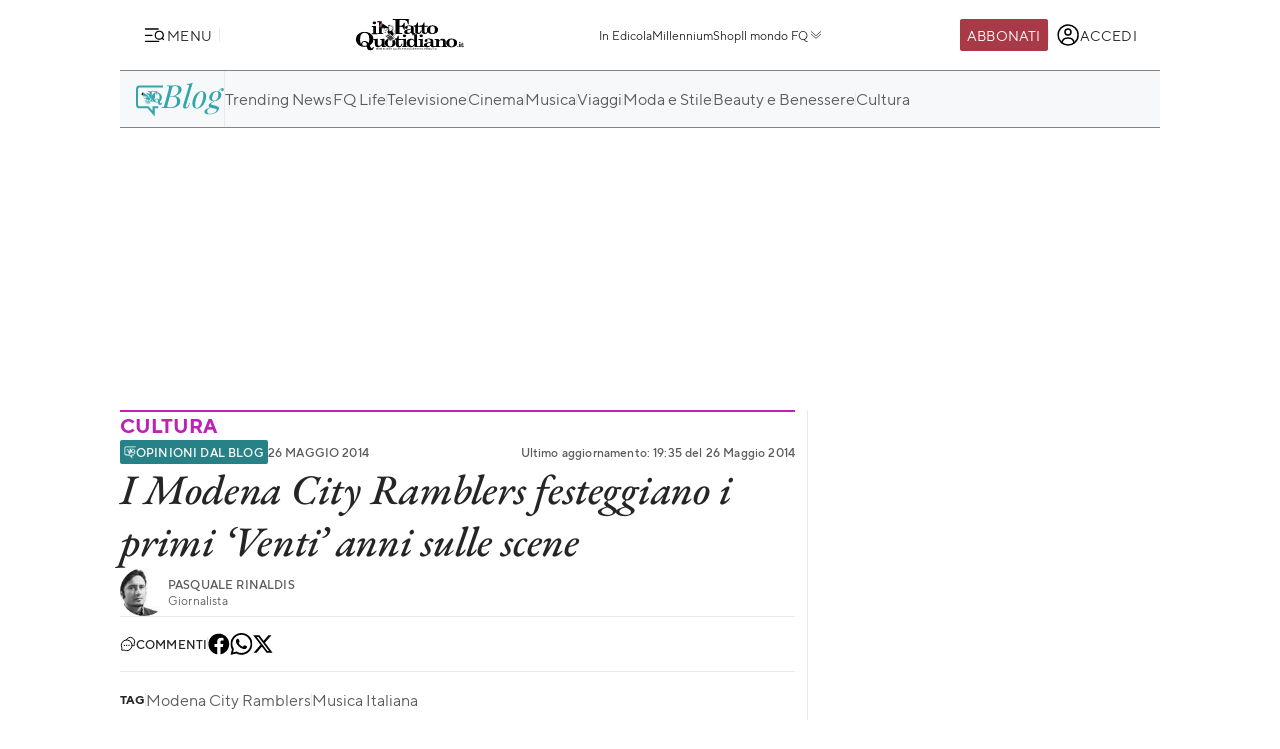

--- FILE ---
content_type: text/html; charset=UTF-8
request_url: https://www.ilfattoquotidiano.it/2014/05/26/i-modena-city-ramblers-festeggiano-i-primi-venti-anni-sulle-scene/1002022/
body_size: 39523
content:

<!DOCTYPE html>
<html lang="it-IT" prefix="og: http://ogp.me/ns#">

<head>        <script>            window.fscUser = {                id: '0',                 level: 0            };            window.adsEnabled = true ;        </script>        
	<title>I Modena City Ramblers festeggiano i primi &#039;Venti&#039; anni sulle scene - Il Fatto Quotidiano</title>
	<meta charset="UTF-8">
	<meta name="viewport" content="width=device-width, initial-scale=1">

	<link rel="profile" href="http://gmpg.org/xfn/11">
	<link rel="pingback" href="https://www.admin.ilfattoquotidiano.it/xmlrpc.php">

	
	
		<link rel="preconnect" href="https://st.ilfattoquotidiano.it" crossorigin>

	<link rel="dns-prefetch" href="https://st.ilfattoquotidiano.it">
			<link rel="dns-prefetch" href="https://comments.ilfattoquotidiano.it" />
		

	<link rel="preload" href="https://st.ilfattoquotidiano.it/wp-content/themes/ifq-2025/assets/fq-www/css/main.css?f86d570209" as="style">

	<link rel="preload" href="https://st.ilfattoquotidiano.it/wp-content/themes/ifq-2025/assets/fq-www/js/main.js?30e8ebd2b5" as="script">

	<link rel="dns-prefetch" href="https://www.google-analytics.com" crossorigin />

	<link rel="dns-prefetch" href="https://securepubads.g.doubleclick.net" crossorigin />
	<link rel="dns-prefetch" href="https://c.amazon-adsystem.com" crossorigin />

			<link rel="preload" href="https://st.ilfattoquotidiano.it/wp-content/themes/ifq-2025/assets/fq-www/css/single.css?3fd5518836" as="style">

			
	<!-- Inline critical style -->
	<style>
				/* TT Norms */

		/* Medium */
		@font-face {
			font-family: 'TT Norms';
			font-style: normal;
			font-weight: 500;
			font-display: swap;
			src: url(https://st.ilfattoquotidiano.it/wp-content/themes/ifq-2025/assets/fq-www/fonts/tt-norms/tt-norms-medium.woff2) format('woff2');
		}

		/* Bold */
		@font-face {
			font-family: 'TT Norms';
			font-style: normal;
			font-weight: 700;
			font-display: swap;
			src: url(https://st.ilfattoquotidiano.it/wp-content/themes/ifq-2025/assets/fq-www/fonts/tt-norms/tt-norms-bold.woff2) format('woff2');
		}

		/* Italic */
		@font-face {
			font-family: 'TT Norms';
			font-style: italic;
			font-weight: 400;
			font-display: swap;
			src: url(https://st.ilfattoquotidiano.it/wp-content/themes/ifq-2025/assets/fq-www/fonts/tt-norms/tt-norms-italic.woff2) format('woff2');
		}

		/* Standard */
		@font-face {
			font-family: 'TT Norms';
			font-style: normal;
			font-weight: 400;
			font-display: swap;
			src: url(https://st.ilfattoquotidiano.it/wp-content/themes/ifq-2025/assets/fq-www/fonts/tt-norms/tt-norms-regular.woff2) format('woff2');
		}

		/* EB Garamond */

		/* Italic */
		@font-face {
			font-family: 'EB Garamond';
			font-style: italic;
			font-weight: 400 800;
			font-display: swap;
			src: url(https://st.ilfattoquotidiano.it/wp-content/themes/ifq-2025/assets/fq-www/fonts/eb-garamond/eb-garamond-italic-variable-font.woff2) format('woff2');
		}

		/* Normal */
		@font-face {
			font-family: 'EB Garamond';
			font-style: normal;
			font-weight: 400 800;
			font-display: swap;
			src: url(https://st.ilfattoquotidiano.it/wp-content/themes/ifq-2025/assets/fq-www/fonts/eb-garamond/eb-garamond-variable-font.woff2) format('woff2');
		}
	</style>

	<meta name='robots' content='max-image-preview:large' />
	<style>img:is([sizes="auto" i], [sizes^="auto," i]) { contain-intrinsic-size: 3000px 1500px }</style>
	  <link rel="dns-prefetch" href="https://clickiocmp.com/" crossorigin />
  <link rel="preload" href="//clickiocmp.com/t/consent_240047.js" as="script">

  
        <script>
            let value = `; ${document.cookie}`;
            let parts = value.split(`; fqmetered=`);
            let number = 0;
            let fqmetered = null;
            let articles_meter_count = 0;
            

            if (parts.length === 2) {
                fqmetered = parts.pop().split(';').shift(); 
            }
            if (fqmetered) {
                fqmetered = JSON.parse(fqmetered);
                if (Array.isArray(fqmetered) && fqmetered.length > 0) {
                    if (typeof fqmetered[0].number === 'number' && !isNaN(fqmetered[0].number)) {
                        number = fqmetered[0].number;
                    }
                }
            }
            
            let data = {"event":"init","logged_in":false,"page_type":"blog article standard free","page_title":"I Modena City Ramblers festeggiano i primi Venti anni sulle scene","page_title_lenght":79,"surface_type":"web standard","ads_enable":0,"traffic_type":"internal","site_lang":"it","page_section":"FQ Magazine","page_subsection":"Cultura","articles_meter_count":0,"author":"Pasquale Rinaldis","date":"2014-05-26T19:25:15+02:00","days_since_publication":4268};
            
            if (document.cookie.includes('ifq_gtm_user_data')) {
                data.logged_in = true;
                // Estrarre il valore del cookie
                const cookies = document.cookie
                    .split('; ')
                    .reduce((acc, current) => {
                        const [key, value] = current.split('=');
                        acc[key] = decodeURIComponent(value);
                        return acc;
                    }, {});

                const base64Data = cookies['ifq_gtm_user_data'];

                try {
                    const jsonData = atob(base64Data);

                    const dataConfig = JSON.parse(jsonData);

                    if (dataConfig && typeof dataConfig === 'object') {
                        data = { ...data, ...dataConfig };
                    }

                    if (dataConfig.user_properties && dataConfig.user_properties.user_level) {
                        if (dataConfig.user_properties.user_level > 0) {
                            data.possible_subscriber = "Subscriber";
                        }
                    }
                } catch (error) {
                    console.log("Errore durante la decodifica o il parsing del cookie ifq_gtm_user_data:", error);
                }
            } else {
                data.logged_in = false;
            }

            if(number) {
                data.articles_meter_count = number;
            }
            
            if( data.possible_subscriber != 'Subscriber' ) {
                const maxMeteredPerMonth = 5;
                
                if (number >= maxMeteredPerMonth) {
                    data.possible_subscriber = 'Yes';
                } else {
                    data.possible_subscriber = 'No';
                }
            }

            if (window.adsEnabled) {
                data.ads_enabled = 1;
            }

            window.dataLayer = window.dataLayer || [];
            window.dataLayer.push(data);
        </script>
                <script>
            document.addEventListener('click', function(event) {
                if (event.target && event.target.matches('.cc-send-msg .cc-btn-primary')) {
                    window.dataLayer = window.dataLayer || [];
                    window.dataLayer = window.dataLayer || [];
                    window.dataLayer.push({
                        event: "comment_submit"
                    });
                }
            });
        </script>
            <script type="text/javascript" src="//cdn-4.convertexperiments.com/v1/js/10022390-10025692.js?environment=production"></script>
    <link rel="canonical" href="https://www.ilfattoquotidiano.it/2014/05/26/i-modena-city-ramblers-festeggiano-i-primi-venti-anni-sulle-scene/1002022/" />
<meta property="og:locale" content="it_IT" />
<meta property="og:type" content="article" />
<meta property="og:title" content="Blog | I Modena City Ramblers festeggiano i primi &#039;Venti&#039; anni sulle scene - Il Fatto Quotidiano" />
<meta property="og:description" content="Corre l’anno 1994 quando la band Modena City Ramblers, intrecciando il rock emiliano con quello irlandese, pubblica il suo disco d’esordio intitolato Riportando Tutto a Casa, dopo una gestazione durata tre lunghi anni. È grazie a questo album, a cui prendono parte un coro partigiano, un coro Saharawi e un ispiratissimo Bob Geldof, che la &hellip;" />
<meta property="og:url" content="http://www.ilfattoquotidiano.it/2014/05/26/i-modena-city-ramblers-festeggiano-i-primi-venti-anni-sulle-scene/1002022/" />
<meta property="og:site_name" content="Il Fatto Quotidiano" />
<meta property="article:publisher" content="https://www.facebook.com/ilFattoQuotidiano" />
<meta property="article:author" content="http://www.facebook.com/pages/Pasquale-Rinaldis/133658796661217" />
<meta property="article:tag" content="Modena City Ramblers" />
<meta property="article:tag" content="Musica Italiana" />
<meta property="article:section" content="Blog" />
<meta property="article:published_time" content="2014-05-26T19:25:15+02:00" />
<meta property="article:modified_time" content="2014-05-26T19:35:41+02:00" />
<meta property="og:updated_time" content="2014-05-26T19:35:41+02:00" />
<meta property="fb:app_id" content="222559857810775" />
<meta property="og:image" content="https://st.ilfattoquotidiano.it/wp-content/img/autori/PRinaldis.jpg" />
<meta property="og:image:secure_url" content="https://st.ilfattoquotidiano.it/wp-content/img/autori/PRinaldis.jpg" />
<meta property="og:image:width" content="293" />
<meta property="og:image:height" content="200" />
<meta property="fb:pages" content="132707500076838" />
<meta property="fb:pages" content="329000680453433" />
<meta property="fb:pages" content="1431735560450359" />
<meta name="twitter:card" content="summary_large_image" />
<meta name="twitter:description" content="Corre l’anno 1994 quando la band Modena City Ramblers, intrecciando il rock emiliano con quello irlandese, pubblica il suo disco d’esordio intitolato Riportando Tutto a Casa, dopo una gestazione durata tre lunghi anni. È grazie a questo album, a cui prendono parte un coro partigiano, un coro Saharawi e un ispiratissimo Bob Geldof, che la [&hellip;]" />
<meta name="twitter:title" content="I Modena City Ramblers festeggiano i primi &#039;Venti&#039; anni sulle scene - Il Fatto Quotidiano" />
<meta name="twitter:site" content="@fattoquotidiano" />
<meta name="twitter:image" content="http://www.ilfattoquotidiano.it/wp-content/uploads/2014/05/mcr-e1401122503517.jpg" />
<meta name="twitter:creator" content="@PasqRinaldis" />
<link rel='dns-prefetch' href='//st.ilfattoquotidiano.it' />
<link rel="alternate" type="application/rss+xml" title="Il Fatto Quotidiano &raquo; Feed" href="https://www.ilfattoquotidiano.it/feed/" />
<link rel="alternate" type="application/rss+xml" title="Il Fatto Quotidiano &raquo; Feed dei commenti" href="https://www.ilfattoquotidiano.it/comments/feed/" />

<!-- TCF stub -->
<script type="text/javascript">
  !function(){"use strict";var t,e,o=(t=function(t){function e(t){return(e="function"==typeof Symbol&&"symbol"==typeof Symbol.iterator?function(t){return typeof t}:function(t){return t&&"function"==typeof Symbol&&t.constructor===Symbol&&t!==Symbol.prototype?"symbol":typeof t})(t)}t.exports=function(){for(var t,o,n=[],r=window,a=r;a;){try{if(a.frames.__tcfapiLocator){t=a;break}}catch(t){}if(a===r.top)break;a=a.parent}t||(function t(){var e=r.document,o=!!r.frames.__tcfapiLocator;if(!o)if(e.body){var n=e.createElement("iframe");n.style.cssText="display:none",n.name="__tcfapiLocator",e.body.appendChild(n)}else setTimeout(t,5);return!o}(),r.__tcfapi=function(){for(var t=arguments.length,e=new Array(t),r=0;r<t;r++)e[r]=arguments[r];if(!e.length)return n;"setGdprApplies"===e[0]?e.length>3&&2===parseInt(e[1],10)&&"boolean"==typeof e[3]&&(o=e[3],"function"==typeof e[2]&&e[2]("set",!0)):"ping"===e[0]?"function"==typeof e[2]&&e[2]({gdprApplies:o,cmpLoaded:!1,cmpStatus:"stub"}):n.push(e)},r.addEventListener("message",(function(t){var o="string"==typeof t.data,n={};if(o)try{n=JSON.parse(t.data)}catch(t){}else n=t.data;var r="object"===e(n)&&null!==n?n.__tcfapiCall:null;r&&window.__tcfapi(r.command,r.version,(function(e,n){var a={__tcfapiReturn:{returnValue:e,success:n,callId:r.callId}};t&&t.source&&t.source.postMessage&&t.source.postMessage(o?JSON.stringify(a):a,"*")}),r.parameter)}),!1))}},t(e={exports:{}}),e.exports);o()}();
  </script>

  <!-- Default Consent Mode config -->
  <script>
      window.dataLayer = window.dataLayer || [];
      function gtag(){dataLayer.push(arguments);}
      gtag('consent', 'default', {
          'ad_storage': 'granted',
          'analytics_storage': 'granted',
          'functionality_storage': 'granted',
          'personalization_storage': 'granted',
          'security_storage': 'granted',
          'ad_user_data': 'granted',
          'ad_personalization': 'granted',
          'wait_for_update': 1500
      });
      gtag('consent', 'default', {
          'region': ['AT', 'BE', 'BG', 'HR', 'CY', 'CZ', 'DK', 'EE', 'FI', 'FR', 'DE', 'GR', 'HU', 'IS', 'IE', 'IT', 'LV', 'LI', 'LT', 'LU', 'MT', 'NL', 'NO', 'PL', 'PT', 'RO', 'SK', 'SI', 'ES', 'SE', 'GB', 'CH'],
          'ad_storage': 'denied',
          'analytics_storage': 'denied',
          'functionality_storage': 'denied',
          'personalization_storage': 'denied',
          'security_storage': 'denied',
          'ad_user_data': 'denied',
          'ad_personalization': 'denied',
          'wait_for_update': 1500
      });
      gtag('set', 'ads_data_redaction', true);
      gtag('set', 'url_passthrough', false);
      (function(){
          const s={adStorage:{storageName:"ad_storage",serialNumber:0},analyticsStorage:{storageName:"analytics_storage",serialNumber:1},functionalityStorage:{storageName:"functionality_storage",serialNumber:2},personalizationStorage:{storageName:"personalization_storage",serialNumber:3},securityStorage:{storageName:"security_storage",serialNumber:4},adUserData:{storageName:"ad_user_data",serialNumber:5},adPersonalization:{storageName:"ad_personalization",serialNumber:6}};let c=localStorage.getItem("__lxG__consent__v2");if(c){c=JSON.parse(c);if(c&&c.cls_val)c=c.cls_val;if(c)c=c.split("|");if(c&&c.length&&typeof c[14]!==undefined){c=c[14].split("").map(e=>e-0);if(c.length){let t={};Object.values(s).sort((e,t)=>e.serialNumber-t.serialNumber).forEach(e=>{t[e.storageName]=c[e.serialNumber]?"granted":"denied"});gtag("consent","update",t)}}}
          if(Math.random() < 0.05) {if (window.dataLayer && (window.dataLayer.some(e => e[0] === 'js' && e[1] instanceof Date) || window.dataLayer.some(e => e['event'] === 'gtm.js' && e['gtm.start'] == true ))) {document.head.appendChild(document.createElement('img')).src = "//clickiocdn.com/utr/gtag/?sid=240047";}}
      })();
  </script>

  <script>
    window._cmp = {
      debug: false,
      consentExpressed: false,
      consentNeeded: true,
      purposeOneConsent: false,
      googleConsent: false,
      consentData: [],
      setConsentData: function(consentState) {

        window._cmp.debug && console.log("%c[cmp]", "background: rgb(140, 4, 4); color: white", "setting consentState:", consentState);

        /**
         * Compatibility with previous control flow
         */
        document.addEventListener('consentExpressed', function(evt) {
          window._cmp.debug && console.log("%c[cmp]", "background: rgb(140, 4, 4); color: white", "dispatching gdpr-initADV event for retro-compatibility");
          var ev = document.createEvent('Event');
          ev.initEvent('gdpr-initADV', true, true);
          document.dispatchEvent(ev);
        });
        window._hasConsentExpressedBeenDispatched = false;
        window._cmp.consentExpressed = true;
        window._cmp.purposeOneConsent = window.__lxG__consent__.getPurposeOneAllowed();
        window._cmp.googleConsent = window.__lxG__consent__.getGoogleConsentMode();

        if (consentState !== null) {
          __tcfapi('getTCData', 2, function(tcData, success) {
            if (success) {
              window._cmp.debug && console.log("%c[cmp]", "background: rgb(140, 4, 4); color: white", "getTCData success:", tcData);
              window._cmp.consentData = tcData.vendor.consents;
              var consentExpressed = new CustomEvent("consentExpressed", {
                detail: {
                  consentNeeded: true,
                  purposes: tcData.purpose.consents
                }
              });
              if (document.readyState === "interactive" || document.readyState === "complete" || document.readyState === "loaded") {
                window._cmp.debug && console.log("%c[cmp]", "background: rgb(140, 4, 4); color: white", "document ready - dispatching consentExpressed event", consentExpressed);
                if (!window._hasConsentExpressedBeenDispatched) {
                  window._hasConsentExpressedBeenDispatched = true;
                  document.dispatchEvent(consentExpressed);
                }
              } else {
                window._cmp.debug && console.log("%c[cmp]", "background: rgb(140, 4, 4); color: white", "document not ready ??? - document.readyState:", document.readyState);
                window.addEventListener('DOMContentLoaded', function(event) {
                  window._cmp.debug && console.log("%c[cmp]", "background: rgb(140, 4, 4); color: white", "DOMContentLoaded - dispatching consentExpressed event", consentExpressed);
                  if (!window._hasConsentExpressedBeenDispatched) {
                    window._hasConsentExpressedBeenDispatched = true;
                    document.dispatchEvent(consentExpressed);
                  }
                });
              }

            } else {
              window._cmp.debug && console.log("%c[cmp]", "background: rgb(140, 4, 4); color: white", "getTCData failure");
            }
          });
        } else {
          window._cmp.consentNeeded = false;
          var consentExpressed = new CustomEvent("consentExpressed", {
            detail: {
              consentNeeded: false
            }
          });
          if (document.readyState === "complete" || document.readyState === "loaded") {
            window._cmp.debug && console.log("%c[cmp]", "background: rgb(140, 4, 4); color: white", "document ready - dispatching consentExpressed event for non-EEA user", consentExpressed);
            if (!window._hasConsentExpressedBeenDispatched) {
              
              setTimeout(function(){
                window._hasConsentExpressedBeenDispatched = true;
              document.dispatchEvent(consentExpressed);
            },10000);
            }
          } else {
            window.addEventListener('DOMContentLoaded', function(event) {
              window._cmp.debug && console.log("%c[cmp]", "background: rgb(140, 4, 4); color: white", "DOMContentLoaded - dispatching consentExpressed event for non-EEA user", consentExpressed);
              if (!window._hasConsentExpressedBeenDispatched) {
                setTimeout(function(){
                window._hasConsentExpressedBeenDispatched = true;
                document.dispatchEvent(consentExpressed);
              },10000);
              }
            });
          }
        }

      }
    };

    (window.__lxG__consent__ = window.__lxG__consent__ || {}).consentCallback = function(consentState) {

      if (consentState === null) {
        console.log('[GDPR] => non EEA user - no consent needed\n-------------------------');
        window._cmp.setConsentData(consentState);
        return;
      }
      switch (consentState) {
        case 1:
          console.log('[GDPR] => consent expressed\n-------------------------');
          window._cmp.setConsentData(consentState);
          break;
        case 0:
          console.log('[GDPR] => consent rejected\n-------------------------');
          break;
        case -1:
        default:
          console.log('[GDPR] => consent pending\n-------------------------');
          break;
      }
    }
  </script>
  <script async src='//clickiocmp.com/t/consent_240047.js' id='cmp-script'></script>
          <!-- Google Tag Manager -->
        <script>(function(w,d,s,l,i){w[l]=w[l]||[];w[l].push({'gtm.start':
        new Date().getTime(),event:'gtm.js'});var f=d.getElementsByTagName(s)[0],
        j=d.createElement(s),dl=l!='dataLayer'?'&l='+l:'';j.async=true;j.src=
        'https://www.googletagmanager.com/gtm.js?id='+i+dl;f.parentNode.insertBefore(j,f);
        })(window,document,'script','dataLayer','GTM-NF66NQGQ');</script>
        <!-- End Google Tag Manager -->
        <link rel="alternate" type="application/rss+xml" title="Il Fatto Quotidiano &raquo; I Modena City Ramblers festeggiano i primi &#8216;Venti&#8217; anni sulle scene Feed dei commenti" href="https://www.ilfattoquotidiano.it/2014/05/26/i-modena-city-ramblers-festeggiano-i-primi-venti-anni-sulle-scene/1002022/feed/" />
    <script>
        if (typeof window.fscUser !== 'undefined') {
            if (window.adsEnabled) {
                window.adsEnabled = !(typeof ifq_article_no_adv !== 'undefined' && ifq_article_no_adv == true);
            }
        } else {
            window.fscUser = { id: 0, level: 0 };


            window.adsEnabled = (function () {
                // disable adv for sponsored articles
                if (typeof ifq_article_no_adv !== 'undefined' && ifq_article_no_adv == true) {
                    return false;
                }
                var retval = true;
                var cookieName = 'ifq-premium';
                var c = document.cookie.match('(^|;)\\s*' + cookieName + '\\s*=\\s*([^;]+)');
                // if cookie exists & value >= 1 then disable ads
                if (c && c.length > 1) {
                    cval = c.pop();
                    csplit = cval.split('%3A');
                    if (csplit.length > 2) {
                        var mlevel = parseInt(csplit[2], 10);
                        if (csplit[2] == mlevel && (mlevel == 1 || mlevel == 2 || mlevel == 4 || mlevel == 8)) {
                            retval = false;
                        }
                        window.fscUser.level = mlevel;
                        window.fscUser.id = csplit[0];
                    }
                }

                return retval;
            })();
        }
            </script>
        <link rel="preload" as="script" href="https://s.fluxtech.ai/s/fqmagazine/flux.js">
    <script>

      window.googletag = window.googletag || {};
      window.googletag.cmd = window.googletag.cmd || [];
      window._flux_active = true;
      window.ifq_dfp_slot = function(slot_id, separate_auction) {
        console.log(`[ifq-flx] doing nothing for`, slot_id)
      };
      window._flux_config = {"section":"fq-magazine","category":"cultura","pagetype":"free article","class":"ifq-adv","categories":["blog","modena-city-ramblers","musica-italiana"],"paywalled":false};


      if (typeof window.fscUser !== "undefined" && window.fscUser.id) {
                window._flux_config.uid = window.fscUser.id;
      } else if (typeof ifq_userdata !== "undefined" && ifq_userdata.user_id) {
                window._flux_config.uid = ifq_userdata.user_id;
      }
      if(typeof window.fscUser !== "undefined" && window.fscUser.level){
        switch(window.fscUser.level){
          case 1:
            window._flux_config.userType = 'contributor';
            break;
          case 2:
          case 4:
            window._flux_config.userType = 'subscriber';
            break;
          case 8:
            window._flux_config.userType = 'subscriber,socio';
            break;
          case 12:
          case 16:
            window._flux_config.userType = 'internal';
            break;
            default:
            window._flux_config.userType = window.fscUser.id?'non-subscribed':null;
        }
      }
      //var ifq_user_id = (typeof getUserId === 'function') ? getUserId() : null;

      window._ifq_dfp = window._ifq_dfp || window._flx || {};
    </script>
      <script>
        var ifq_section = "fq-magazine";
    </script>
    <style id='classic-theme-styles-inline-css'>
/*! This file is auto-generated */
.wp-block-button__link{color:#fff;background-color:#32373c;border-radius:9999px;box-shadow:none;text-decoration:none;padding:calc(.667em + 2px) calc(1.333em + 2px);font-size:1.125em}.wp-block-file__button{background:#32373c;color:#fff;text-decoration:none}
</style>
<style id='global-styles-inline-css'>
:root{--wp--preset--aspect-ratio--square: 1;--wp--preset--aspect-ratio--4-3: 4/3;--wp--preset--aspect-ratio--3-4: 3/4;--wp--preset--aspect-ratio--3-2: 3/2;--wp--preset--aspect-ratio--2-3: 2/3;--wp--preset--aspect-ratio--16-9: 16/9;--wp--preset--aspect-ratio--9-16: 9/16;--wp--preset--color--black: #000000;--wp--preset--color--cyan-bluish-gray: #abb8c3;--wp--preset--color--white: #ffffff;--wp--preset--color--pale-pink: #f78da7;--wp--preset--color--vivid-red: #cf2e2e;--wp--preset--color--luminous-vivid-orange: #ff6900;--wp--preset--color--luminous-vivid-amber: #fcb900;--wp--preset--color--light-green-cyan: #7bdcb5;--wp--preset--color--vivid-green-cyan: #00d084;--wp--preset--color--pale-cyan-blue: #8ed1fc;--wp--preset--color--vivid-cyan-blue: #0693e3;--wp--preset--color--vivid-purple: #9b51e0;--wp--preset--gradient--vivid-cyan-blue-to-vivid-purple: linear-gradient(135deg,rgba(6,147,227,1) 0%,rgb(155,81,224) 100%);--wp--preset--gradient--light-green-cyan-to-vivid-green-cyan: linear-gradient(135deg,rgb(122,220,180) 0%,rgb(0,208,130) 100%);--wp--preset--gradient--luminous-vivid-amber-to-luminous-vivid-orange: linear-gradient(135deg,rgba(252,185,0,1) 0%,rgba(255,105,0,1) 100%);--wp--preset--gradient--luminous-vivid-orange-to-vivid-red: linear-gradient(135deg,rgba(255,105,0,1) 0%,rgb(207,46,46) 100%);--wp--preset--gradient--very-light-gray-to-cyan-bluish-gray: linear-gradient(135deg,rgb(238,238,238) 0%,rgb(169,184,195) 100%);--wp--preset--gradient--cool-to-warm-spectrum: linear-gradient(135deg,rgb(74,234,220) 0%,rgb(151,120,209) 20%,rgb(207,42,186) 40%,rgb(238,44,130) 60%,rgb(251,105,98) 80%,rgb(254,248,76) 100%);--wp--preset--gradient--blush-light-purple: linear-gradient(135deg,rgb(255,206,236) 0%,rgb(152,150,240) 100%);--wp--preset--gradient--blush-bordeaux: linear-gradient(135deg,rgb(254,205,165) 0%,rgb(254,45,45) 50%,rgb(107,0,62) 100%);--wp--preset--gradient--luminous-dusk: linear-gradient(135deg,rgb(255,203,112) 0%,rgb(199,81,192) 50%,rgb(65,88,208) 100%);--wp--preset--gradient--pale-ocean: linear-gradient(135deg,rgb(255,245,203) 0%,rgb(182,227,212) 50%,rgb(51,167,181) 100%);--wp--preset--gradient--electric-grass: linear-gradient(135deg,rgb(202,248,128) 0%,rgb(113,206,126) 100%);--wp--preset--gradient--midnight: linear-gradient(135deg,rgb(2,3,129) 0%,rgb(40,116,252) 100%);--wp--preset--font-size--small: 13px;--wp--preset--font-size--medium: 20px;--wp--preset--font-size--large: 36px;--wp--preset--font-size--x-large: 42px;--wp--preset--spacing--20: 0.44rem;--wp--preset--spacing--30: 0.67rem;--wp--preset--spacing--40: 1rem;--wp--preset--spacing--50: 1.5rem;--wp--preset--spacing--60: 2.25rem;--wp--preset--spacing--70: 3.38rem;--wp--preset--spacing--80: 5.06rem;--wp--preset--shadow--natural: 6px 6px 9px rgba(0, 0, 0, 0.2);--wp--preset--shadow--deep: 12px 12px 50px rgba(0, 0, 0, 0.4);--wp--preset--shadow--sharp: 6px 6px 0px rgba(0, 0, 0, 0.2);--wp--preset--shadow--outlined: 6px 6px 0px -3px rgba(255, 255, 255, 1), 6px 6px rgba(0, 0, 0, 1);--wp--preset--shadow--crisp: 6px 6px 0px rgba(0, 0, 0, 1);}:where(.is-layout-flex){gap: 0.5em;}:where(.is-layout-grid){gap: 0.5em;}body .is-layout-flex{display: flex;}.is-layout-flex{flex-wrap: wrap;align-items: center;}.is-layout-flex > :is(*, div){margin: 0;}body .is-layout-grid{display: grid;}.is-layout-grid > :is(*, div){margin: 0;}:where(.wp-block-columns.is-layout-flex){gap: 2em;}:where(.wp-block-columns.is-layout-grid){gap: 2em;}:where(.wp-block-post-template.is-layout-flex){gap: 1.25em;}:where(.wp-block-post-template.is-layout-grid){gap: 1.25em;}.has-black-color{color: var(--wp--preset--color--black) !important;}.has-cyan-bluish-gray-color{color: var(--wp--preset--color--cyan-bluish-gray) !important;}.has-white-color{color: var(--wp--preset--color--white) !important;}.has-pale-pink-color{color: var(--wp--preset--color--pale-pink) !important;}.has-vivid-red-color{color: var(--wp--preset--color--vivid-red) !important;}.has-luminous-vivid-orange-color{color: var(--wp--preset--color--luminous-vivid-orange) !important;}.has-luminous-vivid-amber-color{color: var(--wp--preset--color--luminous-vivid-amber) !important;}.has-light-green-cyan-color{color: var(--wp--preset--color--light-green-cyan) !important;}.has-vivid-green-cyan-color{color: var(--wp--preset--color--vivid-green-cyan) !important;}.has-pale-cyan-blue-color{color: var(--wp--preset--color--pale-cyan-blue) !important;}.has-vivid-cyan-blue-color{color: var(--wp--preset--color--vivid-cyan-blue) !important;}.has-vivid-purple-color{color: var(--wp--preset--color--vivid-purple) !important;}.has-black-background-color{background-color: var(--wp--preset--color--black) !important;}.has-cyan-bluish-gray-background-color{background-color: var(--wp--preset--color--cyan-bluish-gray) !important;}.has-white-background-color{background-color: var(--wp--preset--color--white) !important;}.has-pale-pink-background-color{background-color: var(--wp--preset--color--pale-pink) !important;}.has-vivid-red-background-color{background-color: var(--wp--preset--color--vivid-red) !important;}.has-luminous-vivid-orange-background-color{background-color: var(--wp--preset--color--luminous-vivid-orange) !important;}.has-luminous-vivid-amber-background-color{background-color: var(--wp--preset--color--luminous-vivid-amber) !important;}.has-light-green-cyan-background-color{background-color: var(--wp--preset--color--light-green-cyan) !important;}.has-vivid-green-cyan-background-color{background-color: var(--wp--preset--color--vivid-green-cyan) !important;}.has-pale-cyan-blue-background-color{background-color: var(--wp--preset--color--pale-cyan-blue) !important;}.has-vivid-cyan-blue-background-color{background-color: var(--wp--preset--color--vivid-cyan-blue) !important;}.has-vivid-purple-background-color{background-color: var(--wp--preset--color--vivid-purple) !important;}.has-black-border-color{border-color: var(--wp--preset--color--black) !important;}.has-cyan-bluish-gray-border-color{border-color: var(--wp--preset--color--cyan-bluish-gray) !important;}.has-white-border-color{border-color: var(--wp--preset--color--white) !important;}.has-pale-pink-border-color{border-color: var(--wp--preset--color--pale-pink) !important;}.has-vivid-red-border-color{border-color: var(--wp--preset--color--vivid-red) !important;}.has-luminous-vivid-orange-border-color{border-color: var(--wp--preset--color--luminous-vivid-orange) !important;}.has-luminous-vivid-amber-border-color{border-color: var(--wp--preset--color--luminous-vivid-amber) !important;}.has-light-green-cyan-border-color{border-color: var(--wp--preset--color--light-green-cyan) !important;}.has-vivid-green-cyan-border-color{border-color: var(--wp--preset--color--vivid-green-cyan) !important;}.has-pale-cyan-blue-border-color{border-color: var(--wp--preset--color--pale-cyan-blue) !important;}.has-vivid-cyan-blue-border-color{border-color: var(--wp--preset--color--vivid-cyan-blue) !important;}.has-vivid-purple-border-color{border-color: var(--wp--preset--color--vivid-purple) !important;}.has-vivid-cyan-blue-to-vivid-purple-gradient-background{background: var(--wp--preset--gradient--vivid-cyan-blue-to-vivid-purple) !important;}.has-light-green-cyan-to-vivid-green-cyan-gradient-background{background: var(--wp--preset--gradient--light-green-cyan-to-vivid-green-cyan) !important;}.has-luminous-vivid-amber-to-luminous-vivid-orange-gradient-background{background: var(--wp--preset--gradient--luminous-vivid-amber-to-luminous-vivid-orange) !important;}.has-luminous-vivid-orange-to-vivid-red-gradient-background{background: var(--wp--preset--gradient--luminous-vivid-orange-to-vivid-red) !important;}.has-very-light-gray-to-cyan-bluish-gray-gradient-background{background: var(--wp--preset--gradient--very-light-gray-to-cyan-bluish-gray) !important;}.has-cool-to-warm-spectrum-gradient-background{background: var(--wp--preset--gradient--cool-to-warm-spectrum) !important;}.has-blush-light-purple-gradient-background{background: var(--wp--preset--gradient--blush-light-purple) !important;}.has-blush-bordeaux-gradient-background{background: var(--wp--preset--gradient--blush-bordeaux) !important;}.has-luminous-dusk-gradient-background{background: var(--wp--preset--gradient--luminous-dusk) !important;}.has-pale-ocean-gradient-background{background: var(--wp--preset--gradient--pale-ocean) !important;}.has-electric-grass-gradient-background{background: var(--wp--preset--gradient--electric-grass) !important;}.has-midnight-gradient-background{background: var(--wp--preset--gradient--midnight) !important;}.has-small-font-size{font-size: var(--wp--preset--font-size--small) !important;}.has-medium-font-size{font-size: var(--wp--preset--font-size--medium) !important;}.has-large-font-size{font-size: var(--wp--preset--font-size--large) !important;}.has-x-large-font-size{font-size: var(--wp--preset--font-size--x-large) !important;}
:where(.wp-block-post-template.is-layout-flex){gap: 1.25em;}:where(.wp-block-post-template.is-layout-grid){gap: 1.25em;}
:where(.wp-block-columns.is-layout-flex){gap: 2em;}:where(.wp-block-columns.is-layout-grid){gap: 2em;}
:root :where(.wp-block-pullquote){font-size: 1.5em;line-height: 1.6;}
</style>
<link rel='stylesheet' id='www-main-style-css' href='https://st.ilfattoquotidiano.it/wp-content/themes/ifq-2025/assets/fq-www/css/main.css?f86d570209' media='all' />
<link rel='stylesheet' id='www-single-style-css' href='https://st.ilfattoquotidiano.it/wp-content/themes/ifq-2025/assets/fq-www/css/single.css?3fd5518836' media='all' />
<script type="module" src="https://st.ilfattoquotidiano.it/wp-content/themes/ifq-2025/assets/fq-www/js/main.js?30e8ebd2b5" id="www-main-script-js"></script>
       
<script async src="https://www.googletagmanager.com/gtag/js?id=G-TZ0FBJLGFK"></script>

<script>
    /**
     * GA4 plugin Array
(
    [0] => G-TZ0FBJLGFK
    [1] => G-C45CPHECG1
)
     */
    function getCookieValueForG4(name)
    {
      const regex = new RegExp(`(^| )${name}=([^;]+)`)
      const match = document.cookie.match(regex)
      if (match) {
        return decodeURIComponent(match[2]);
      }
      else{
        return null;
      }
    }
    /*function ifqConsentModeFromCookie(type='update'){
        var iubenda_cookie = getCookieValueForG4('_iub_cs-18190831');
        if(iubenda_cookie == null){
            gtag('consent', type, {
                'ad_storage': 'denied', // consent 5
                'ad_user_data': 'denied', //  5
                'ad_personalization': 'denied', // 5
                'analytics_storage': 'denied' // consent 4
            });
            gtag('set', 'ads_data_redaction', true);

        }else{
            iubenda_cookie = JSON.parse(iubenda_cookie);
            gtag('consent', type, {
                'ad_storage': iubenda_cookie.purposes[5] ? 'granted':'denied', // consent 5
                'ad_user_data': iubenda_cookie.purposes[5] ? 'granted':'denied', //  5
                'ad_personalization': iubenda_cookie.purposes[5] ? 'granted':'denied', // 5
                'analytics_storage': iubenda_cookie.purposes[4] ? 'granted':'denied' // consent 4
            });
            gtag('set', 'ads_data_redaction', iubenda_cookie.purposes[5] ? false:true);

        }
    }*/
    window.dataLayer = window.dataLayer || [];
    function gtag() { dataLayer.push(arguments); }

    //ifqConsentModeFromCookie('default');



    gtag('set', 'url_passthrough', true);
    if(window._cmp && window._cmp.consentExpressed ){
        //ifqConsentModeFromCookie();
    }
      gtag('js', new Date());
    var customMap = {
        'dimension1': ((typeof window.ifq_in_app_browser !== 'undefined') && window.ifq_in_app_browser == 'facebook') ? window.ifq_in_app_browser : 'None'
    }
    if (typeof (window.fscUser) !== "undefined" && typeof (window.fscUser.level) !== "undefined" && window.fscUser.id != 0 ) {
        customMap['dimension3'] = window.fscUser.level;
    }

    var commonConfig = {"transport_type":"beacon","anonymize_ip":true,"page_title":"I Modena City Ramblers festeggiano i primi &#8216;Venti&#8217; anni sulle scene","link_attribution":{"cookie_name":"ifq_ela","cookie_expires":60,"levels":5},"page_type":"post","content_group1":"PRinaldis"};

    if (typeof window.adsEnabled !== 'undefined' && !window.adsEnabled) {
        commonConfig['ads_enabled'] = 1;
    }
    if (typeof (window.fscUser) !== "undefined" && typeof (window.fscUser.level) !== "undefined" && window.fscUser.id != 0 ) {
        commonConfig['user_level'] = window.fscUser.level;
    }

    commonConfig['custom_map'] = customMap;
    if (typeof window.adsEnabled !== 'undefined' && !window.adsEnabled) {
        commonConfig['content_group3'] = 1;
    }

        gtag('config', 'G-TZ0FBJLGFK', commonConfig);
        gtag('config', 'G-C45CPHECG1', commonConfig);
    
</script>
        <meta name="google-signin-client_id" content="476465295171-69hs7d4aa94kjnmj55bnmjm8drg4dslm.apps.googleusercontent.com">
        <script src="https://apis.google.com/js/platform.js?onload=ifq_googlesignin_init" async defer></script>
        <script>
            function ifq_googlesignin_init() {
                gapi.load('auth2', function () { // Ready. });
                    gapi.auth2.init({client_id: "476465295171-69hs7d4aa94kjnmj55bnmjm8drg4dslm.apps.googleusercontent.com",cookie_policy:"https://ilfattoquotidiano.it"}).then(function(){
                        if(document.getElementById('ifq-signin2') != null){
                            gapi.signin2.render('ifq-signin2',{onSuccess:'ifqOnGSignIn'});
                        }
                    });

                });
            }
            </script>
                <script>
            document.addEventListener("DOMContentLoaded", function(){
                if(document.querySelector('body .action-logout') != null) {
                    document.querySelector('body .action-logout').addEventListener('click', function(){
                    var auth2 = gapi.auth2.getAuthInstance();
                    auth2.signOut().then(function () {
                        console.log('User signed out.');
                    });
                })
                }
                

            });
            /*jQuery(document).ready(function () {
                jQuery('body').on('click','.action-logout',function () {
                });
            });*/
        </script>
                <link rel="image_src" href="https://st.ilfattoquotidiano.it/wp-content/img/autori/PRinaldis.jpg" />
                    <script type="application/ld+json">
                        {"@type":"BlogPosting","name":"I Modena City Ramblers festeggiano i primi &#8216;Venti&#8217; anni sulle scene","url":"https:\/\/www.ilfattoquotidiano.it\/2014\/05\/26\/i-modena-city-ramblers-festeggiano-i-primi-venti-anni-sulle-scene\/1002022\/","publisher":{"@type":"Organization","name":"Il Fatto Quotidiano","logo":{"@type":"ImageObject","url":"https:\/\/st.ilfattoquotidiano.it\/wp-content\/themes\/ifq-2025\/assets\/icons\/touch_196.png"}},"@context":"http:\/\/schema.org","mainEntityOfPage":"https:\/\/www.ilfattoquotidiano.it\/2014\/05\/26\/i-modena-city-ramblers-festeggiano-i-primi-venti-anni-sulle-scene\/1002022\/","headline":"I Modena City Ramblers festeggiano i primi \u2018Venti\u2019 anni sulle scene","datePublished":"2014-05-26T19:25:15+02:00","dateModified":"2014-05-26T19:35:41+02:00","author":{"@type":"Person","name":"Pasquale Rinaldis","url":"https:\/\/www.ilfattoquotidiano.it\/autori\/prinaldis\/"},"image":"https:\/\/st.ilfattoquotidiano.it\/wp-content\/uploads\/2014\/05\/mcr-e1401122503517.jpg","articleSection":"Cultura","isAccessibleForFree":"True"}                    </script>
                  <!-- WP bannerize Custom CSS -->
      <style type="text/css">
			.wp_bannerize.floor_adv { display: block }	</style>
      <!-- WP bannerize Custom CSS -->
        <style>
    .ifq-section-category .special:before {
        content: "sponsorizzato";
        background: white;
        font-family: 'TT Norms';
        text-transform: uppercase;
        font-size: 0.7em;
        position: absolute;
        right: 2px;
        border: solid 1px black;
        padding: 2px;
        top: 2px;
    }
    .ifq-section-category .special{
        position:relative;
    }
    </style>
        <script type="application/ld+json">
            {"@context":"http:\/\/schema.org","@type":"BreadcrumbList","itemListElement":[{"@type":"ListItem","position":1,"name":"Home","item":"https:\/\/www.ilfattoquotidiano.it"},{"@type":"ListItem","position":2,"name":"FQ Magazine","item":"https:\/\/www.ilfattoquotidiano.it\/fq-magazine\/"},{"@type":"ListItem","position":3,"name":"Cultura","item":"https:\/\/www.ilfattoquotidiano.it\/fq-magazine\/cultura\/"},{"@type":"ListItem","position":4,"name":"I Modena City Ramblers festeggiano i primi &#8216;Venti&#8217; anni sulle scene","item":"https:\/\/www.ilfattoquotidiano.it\/2014\/05\/26\/i-modena-city-ramblers-festeggiano-i-primi-venti-anni-sulle-scene\/1002022\/"}]}        </script>
    <script>var ifq_content_length = 6279;</script><script>var ifq_post_code= 1002022;
                  var ifq_is_specialcontent = false </script><link rel="icon" href="https://st.ilfattoquotidiano.it/wp-content/themes/ifq-2025/assets/icons/touch_120.png" sizes="32x32" />
<link rel="icon" href="https://st.ilfattoquotidiano.it/wp-content/themes/ifq-2025/assets/icons/touch_196.png" sizes="192x192" />
<link rel="apple-touch-icon" href="https://st.ilfattoquotidiano.it/wp-content/themes/ifq-2025/assets/icons/touch_196.png" />
<meta name="msapplication-TileImage" content="https://st.ilfattoquotidiano.it/wp-content/themes/ifq-2025/assets/icons/touch_196.png" />
    <script async id="ebx" src="//applets.ebxcdn.com/ebx.js"></script>
            <script type="text/javascript">
            (function(c, l, a, r, i, t, y) {
                c[a] = c[a] || function() {
                    (c[a].q = c[a].q || []).push(arguments)
                };
                t = l.createElement(r);
                t.async = 1;
                t.src = "https://www.clarity.ms/tag/" + i;
                y = l.getElementsByTagName(r)[0];
                y.parentNode.insertBefore(t, y);
            })(window, document, "clarity", "script", "ld028n2dyj");
        </script>

        <script>
            function getPossibleSubscriber() {
                let possibleSubscriber = null;
                
                // Controlla se l'utente è loggato e abbonato
                if (document.cookie.includes('ifq_gtm_user_data')) {
                    try {
                        const cookies = document.cookie
                            .split('; ')
                            .reduce((acc, current) => {
                                const [key, value] = current.split('=');
                                acc[key] = decodeURIComponent(value);
                                return acc;
                            }, {});

                        const base64Data = cookies['ifq_gtm_user_data'];
                        const jsonData = atob(base64Data);
                        const dataConfig = JSON.parse(jsonData);

                        if (dataConfig.user_properties && dataConfig.user_properties.user_level) {
                            if (dataConfig.user_properties.user_level > 0) {
                                return "Subscriber";
                            }
                        }
                    } catch (error) {
                        console.log("Errore durante la decodifica o il parsing del cookie ifq_gtm_user_data:", error);
                    }
                }
                
                // Se non è abbonato, controlla il metered paywall
                let value = `; ${document.cookie}`;
                let parts = value.split(`; fqmetered=`);
                let number = 0;
                
                if (parts.length === 2) {
                    let fqmetered = parts.pop().split(';').shift(); 
                    if (fqmetered) {
                        try {
                            fqmetered = JSON.parse(fqmetered);
                            if (Array.isArray(fqmetered) && fqmetered.length > 0) {
                                if (typeof fqmetered[0].number === 'number' && !isNaN(fqmetered[0].number)) {
                                    number = fqmetered[0].number;
                                }
                            }
                        } catch (error) {
                            console.log("Errore nel parsing di fqmetered:", error);
                        }
                    }
                }
                
                const maxMeteredPerMonth = 5;
                
                if (number >= maxMeteredPerMonth) {
                    return 'Yes';
                } else {
                    return 'No';
                }
            }
        </script>

        <script>
            if (window._cmp.consentExpressed) {
                if (
                    window._cmp.consentNeeded && !window._cmp.purposeOneConsent
                ) {
                    window.clarity('consent', false);
                } else {
                    window.clarity('consent');
                }
            } else {
                document.addEventListener('consentExpressed', function(event) {
                    if (
                        event.detail.consentNeeded && !window._cmp.purposeOneConsent
                    ) {
                        window.clarity('consent', false);
                    } else {
                        window.clarity('consent');
                    }
                });
            }

            window.clarity("set", "page_type", window._flux_config.pagetype);
            window.clarity("set", "logged_in", window.fscUser.id != 0 ? 'true' : 'false');

            const possibleSubscriber = getPossibleSubscriber();
            if (possibleSubscriber) {
                window.clarity("set", "possible_subscriber", possibleSubscriber);
            }
        </script>

	</head>

<body class="wp-singular post-template-default single single-post postid-1002022 single-format-standard wp-theme-ifq-2025 no-js ifq-body-- no-sidebar blog fqmagazine" id="site-container">

			        <div id='flx-skin-dsk' class="ifq-adv flx" ></div>
        				


<header class="ifq-header ifq-header--compact" data-el="ifq-header">

  

<div class="ifq-header__super-bar" data-el="ifq-super-bar">
	<nav class="ifq-header__utils-menu">
		<button class="ifq-header__utils-menu-main-toggle" data-el="ifq-main-menu-toggle">
			<img src="https://st.ilfattoquotidiano.it/wp-content/themes/ifq-2025/assets/img/fq-www/icon-menu-desktop.svg" alt="Menu icon" />
			<span>Menu</span>
		</button>
		
<div class="ifq-divider ifq-divider--vertical ifq-divider--light ifq-divider--desktop-only" style="height:14px;" role="separator" aria-hidden="true"></div>		
	</nav>

			<a href="/" class="ifq-header__super-bar-logo ifq-header__super-bar-logo--www ">
			<img src="https://st.ilfattoquotidiano.it/wp-content/themes/ifq-2025/assets/img/fq-www/logo-ifq-it.svg" alt="Il Fatto Quotidiano" />
		</a>
		<nav class="ifq-header__products-menu">
	   
      	<a class="ifq-header__products-menu-link" href="https://www.ilfattoquotidiano.it/in-edicola/">In Edicola</a>
	  	  	   
	  	<a class="ifq-header__products-menu-link" href="https://www.ilfattoquotidiano.it/millennium/">Millennium</a>
	  	        <a class="ifq-header__products-menu-link" href="https://shop.ilfattoquotidiano.it/">Shop</a>
      <a class="ifq-header__products-menu-link" href="#" data-el="ifq-network-toggle">Il mondo FQ <img src="https://st.ilfattoquotidiano.it/wp-content/themes/ifq-2025/assets/img/fq-www/icon-alt-arrow-down-small.svg" alt=""></a>
    </nav>
	<nav class="ifq-header__user-menu">
					<button type="button" aria-label="Abbonati" class="ifq-header__user-menu-subscription-button">Abbonati</button>
				
<div class="ifq-divider ifq-divider--vertical ifq-divider--light ifq-divider--desktop-only" style="height:14px;" role="separator" aria-hidden="true"></div>					
					<a class="ifq-header__user-menu-toggle popup-login" type="button" aria-label="accedi" data-login-link="remove" href="https://shop.ilfattoquotidiano.it/login/">
				<img src="https://st.ilfattoquotidiano.it/wp-content/themes/ifq-2025/assets/img/fq-www/icon-user.svg" alt="Icona utente" /> <span>Accedi</span>
			</a>
		
	</nav>

	
<div class="ifq-main-menu" data-el="ifq-main-menu">
	<div class="ifq-main-menu__container" data-el="ifq-main-menu-container">
		<header class="ifq-main-menu__header">
							<div class="ifq-main-menu__subscribe">
					<div class="ifq-main-menu__subscribe-text">
						<div class="ifq-main-menu__subscribe-title">Sostieni il nostro giornalismo<span>.</span></div>
						<div class="ifq-main-menu__subscribe-subtitle">Leggere quello che gli altri non dicono dipende da te</div>
					</div>
					<button class="ifq-main-menu__subscribe-button">Abbonati</button>
				</div>
				
<div class="ifq-divider ifq-divider--horizontal ifq-divider--light " style="" role="separator" aria-hidden="true"></div>						<form class="ifq-main-menu__search" action="https://www.ilfattoquotidiano.it/" method="get">
				<label for="site-search" class="sr-only">Cerca nel sito</label>
				<input class="ifq-main-menu__search-input" type="text" name="s" placeholder="Cerca" role="search" value="">
				<button class="ifq-main-menu__search-button"><img src="https://st.ilfattoquotidiano.it/wp-content/themes/ifq-2025/assets/img/fq-www/icon-search.svg" alt="Avvia ricerca"> </button>
			</form>
		</header>

		
<div class="ifq-divider ifq-divider--horizontal ifq-divider--dark " style="" role="separator" aria-hidden="true"></div>
		<nav class="ifq-main-menu__nav">
			<div class="ifq-main-menu__nav-title">Temi del giorno</div>
			<ul class="ifq-main-menu__nav-list ifq-main-menu__nav-list--topics">
									<li class="ifq-main-menu__nav-item ifq-main-menu__nav-item--topic"><a href="https://www.ilfattoquotidiano.it/tag/australian-open/">Australian Open</a></li>
									<li class="ifq-main-menu__nav-item ifq-main-menu__nav-item--topic"><a href="https://www.ilfattoquotidiano.it/tag/guerra-russia-ucraina/">Guerra Russia Ucraina</a></li>
									<li class="ifq-main-menu__nav-item ifq-main-menu__nav-item--topic"><a href="https://www.ilfattoquotidiano.it/tag/minneapolis/">Minneapolis</a></li>
									<li class="ifq-main-menu__nav-item ifq-main-menu__nav-item--topic"><a href="https://www.ilfattoquotidiano.it/tag/olimpiadi-2026/">Olimpiadi Milano-Cortina 2026</a></li>
									<li class="ifq-main-menu__nav-item ifq-main-menu__nav-item--topic"><a href="https://www.ilfattoquotidiano.it/tag/referendum-giustizia/">Referendum Giustizia</a></li>
							</ul>
		</nav>

		
<div class="ifq-divider ifq-divider--horizontal ifq-divider--dark " style="" role="separator" aria-hidden="true"></div>
		<nav class="ifq-main-menu__nav ifq-main-menu__nav--slides" data-el="ifq-main-menu-nav-slides">
			<div class="ifq-main-menu__nav-slide" data-slide="0">
        <ul class="ifq-main-menu__nav-list ifq-main-menu__nav-list--sections">
                            <li class="ifq-main-menu__nav-item ifq-main-menu__nav-item--section ifq-main-menu__nav-item--underlined"><a href="https://www.ilfattoquotidiano.it/in-edicola/">il Fatto Quotidiano In Edicola</a></li>
                                            <li class="ifq-main-menu__nav-item ifq-main-menu__nav-item--section  ifq-main-menu__nav-item--with-submenu" data-slide-toggle data-slide-toggle-no="7929257"><span>Politica</span><img alt="Icona freccia" src="https://st.ilfattoquotidiano.it/wp-content/themes/ifq-2025/assets/img/fq-www/icon-arrow-right.svg"></li>
                        <li class="ifq-main-menu__nav-item ifq-main-menu__nav-item--section  ifq-main-menu__nav-item--with-submenu" data-slide-toggle data-slide-toggle-no="7929267"><span>Cronaca</span><img alt="Icona freccia" src="https://st.ilfattoquotidiano.it/wp-content/themes/ifq-2025/assets/img/fq-www/icon-arrow-right.svg"></li>
                            <li class="ifq-main-menu__nav-item ifq-main-menu__nav-item--section "><a href="https://www.ilfattoquotidiano.it/giustizia-impunita/">Giustizia</a></li>
                                                <li class="ifq-main-menu__nav-item ifq-main-menu__nav-item--section "><a href="https://www.ilfattoquotidiano.it/mondo/">Mondo</a></li>
                                            <li class="ifq-main-menu__nav-item ifq-main-menu__nav-item--section  ifq-main-menu__nav-item--with-submenu" data-slide-toggle data-slide-toggle-no="7929283"><span>Economia</span><img alt="Icona freccia" src="https://st.ilfattoquotidiano.it/wp-content/themes/ifq-2025/assets/img/fq-www/icon-arrow-right.svg"></li>
                        <li class="ifq-main-menu__nav-item ifq-main-menu__nav-item--section  ifq-main-menu__nav-item--with-submenu" data-slide-toggle data-slide-toggle-no="7920972"><span>Altre sezioni</span><img alt="Icona freccia" src="https://st.ilfattoquotidiano.it/wp-content/themes/ifq-2025/assets/img/fq-www/icon-arrow-right.svg"></li>
            </ul>
</div><div class="ifq-main-menu__nav-slide" data-slide="7929257">
            <div class="ifq-main-menu__nav-back" data-toggle-back><img alt="Icona freccia" src="https://st.ilfattoquotidiano.it/wp-content/themes/ifq-2025/assets/img/fq-www/icon-arrow-left.svg">Indietro</div>
        <div class="ifq-main-menu__nav-title"><a href="https://www.ilfattoquotidiano.it/politica-palazzo/">Politica</a></div>
        <ul class="ifq-main-menu__nav-list ifq-main-menu__nav-list--sections">
                            <li class="ifq-main-menu__nav-item ifq-main-menu__nav-item--section "><a href="https://www.ilfattoquotidiano.it/palazzi-potere/">Palazzi &#038; Potere</a></li>
                                </ul>
</div><div class="ifq-main-menu__nav-slide" data-slide="7929267">
            <div class="ifq-main-menu__nav-back" data-toggle-back><img alt="Icona freccia" src="https://st.ilfattoquotidiano.it/wp-content/themes/ifq-2025/assets/img/fq-www/icon-arrow-left.svg">Indietro</div>
        <div class="ifq-main-menu__nav-title"><a href="https://www.ilfattoquotidiano.it/cronaca/">Cronaca</a></div>
        <ul class="ifq-main-menu__nav-list ifq-main-menu__nav-list--sections">
                            <li class="ifq-main-menu__nav-item ifq-main-menu__nav-item--section "><a href="https://www.ilfattoquotidiano.it/cronaca-nera/">Cronaca Nera</a></li>
                                </ul>
</div><div class="ifq-main-menu__nav-slide" data-slide="7929283">
            <div class="ifq-main-menu__nav-back" data-toggle-back><img alt="Icona freccia" src="https://st.ilfattoquotidiano.it/wp-content/themes/ifq-2025/assets/img/fq-www/icon-arrow-left.svg">Indietro</div>
        <div class="ifq-main-menu__nav-title"><a href="https://www.ilfattoquotidiano.it/economia-lobby/">Economia</a></div>
        <ul class="ifq-main-menu__nav-list ifq-main-menu__nav-list--sections">
                            <li class="ifq-main-menu__nav-item ifq-main-menu__nav-item--section "><a href="https://www.ilfattoquotidiano.it/economia-lobby/lobby/">Lobby</a></li>
                                                <li class="ifq-main-menu__nav-item ifq-main-menu__nav-item--section "><a href="https://www.ilfattoquotidiano.it/economia-lobby/speciale-legge-di-bilancio/">Legge di bilancio</a></li>
                                                <li class="ifq-main-menu__nav-item ifq-main-menu__nav-item--section "><a href="https://www.ilfattoquotidiano.it/economia-lobby/osservatorio-recovery/">Osservatorio Recovery</a></li>
                                                <li class="ifq-main-menu__nav-item ifq-main-menu__nav-item--section "><a href="https://www.ilfattoquotidiano.it/economia-lobby/business-reporter/">Business Reporter</a></li>
                                </ul>
</div><div class="ifq-main-menu__nav-slide" data-slide="7920972">
            <div class="ifq-main-menu__nav-back" data-toggle-back><img alt="Icona freccia" src="https://st.ilfattoquotidiano.it/wp-content/themes/ifq-2025/assets/img/fq-www/icon-arrow-left.svg">Indietro</div>
        <div class="ifq-main-menu__nav-title"><a href="#">Altre sezioni</a></div>
        <ul class="ifq-main-menu__nav-list ifq-main-menu__nav-list--sections">
                            <li class="ifq-main-menu__nav-item ifq-main-menu__nav-item--section "><a href="https://www.ilfattoquotidiano.it/tecnologia/">Tecnologia</a></li>
                                                <li class="ifq-main-menu__nav-item ifq-main-menu__nav-item--section "><a href="https://www.ilfattoquotidiano.it/scienza/">Scienza</a></li>
                                                <li class="ifq-main-menu__nav-item ifq-main-menu__nav-item--section "><a href="https://www.ilfattoquotidiano.it/ambiente-veleni/">Ambiente</a></li>
                                                <li class="ifq-main-menu__nav-item ifq-main-menu__nav-item--section "><a href="https://www.ilfattoquotidiano.it/media-regime/">Media</a></li>
                                                <li class="ifq-main-menu__nav-item ifq-main-menu__nav-item--section "><a href="https://www.ilfattoquotidiano.it/mafie/">Mafie</a></li>
                                                <li class="ifq-main-menu__nav-item ifq-main-menu__nav-item--section "><a href="https://www.ilfattoquotidiano.it/diritti/">Diritti</a></li>
                                                <li class="ifq-main-menu__nav-item ifq-main-menu__nav-item--section "><a href="https://www.ilfattoquotidiano.it/scuola/">Scuola</a></li>
                                                <li class="ifq-main-menu__nav-item ifq-main-menu__nav-item--section "><a href="https://www.ilfattoquotidiano.it/cervelli-fuga/">Cervelli in fuga</a></li>
                                                <li class="ifq-main-menu__nav-item ifq-main-menu__nav-item--section "><a href="https://www.ilfattoquotidiano.it/societa/">Società</a></li>
                                                <li class="ifq-main-menu__nav-item ifq-main-menu__nav-item--section "><a href="https://www.ilfattoquotidiano.it/lavoro-precari/">Lavoro</a></li>
                                                <li class="ifq-main-menu__nav-item ifq-main-menu__nav-item--section ifq-main-menu__nav-item--external"><span><a href="https://meteo.ilfattoquotidiano.it/">Meteo</a></span><img alt="Icona freccia" src="https://st.ilfattoquotidiano.it/wp-content/themes/ifq-2025/assets/img/fq-www/icon-arrow-right-up.svg"></li>
                                                <li class="ifq-main-menu__nav-item ifq-main-menu__nav-item--section "><a href="https://www.ilfattoquotidiano.it/video/">Video</a></li>
                                </ul>
</div>		</nav>

		
<div class="ifq-divider ifq-divider--horizontal ifq-divider--dark " style="" role="separator" aria-hidden="true"></div>
		<nav class="ifq-main-menu__nav ifq-main-menu__nav--slides" data-el="ifq-main-menu-nav-slides">
			<div class="ifq-main-menu__nav-slide" data-slide="0">
        <ul class="ifq-main-menu__nav-list ifq-main-menu__nav-list--sections">
                        <li class="ifq-main-menu__nav-item ifq-main-menu__nav-item--section  ifq-main-menu__nav-item--with-submenu" data-slide-toggle data-slide-toggle-no="7920983"><span>FQ Magazine</span><img alt="Icona freccia" src="https://st.ilfattoquotidiano.it/wp-content/themes/ifq-2025/assets/img/fq-www/icon-arrow-right.svg"></li>
                        <li class="ifq-main-menu__nav-item ifq-main-menu__nav-item--section  ifq-main-menu__nav-item--with-submenu" data-slide-toggle data-slide-toggle-no="7920993"><span>FQ Sport</span><img alt="Icona freccia" src="https://st.ilfattoquotidiano.it/wp-content/themes/ifq-2025/assets/img/fq-www/icon-arrow-right.svg"></li>
                            <li class="ifq-main-menu__nav-item ifq-main-menu__nav-item--section "><a href="https://www.ilfattoquotidiano.it/salute/">FQ Salute</a></li>
                                            <li class="ifq-main-menu__nav-item ifq-main-menu__nav-item--section  ifq-main-menu__nav-item--with-submenu" data-slide-toggle data-slide-toggle-no="7921001"><span>FQ Motori</span><img alt="Icona freccia" src="https://st.ilfattoquotidiano.it/wp-content/themes/ifq-2025/assets/img/fq-www/icon-arrow-right.svg"></li>
                            <li class="ifq-main-menu__nav-item ifq-main-menu__nav-item--section "><a href="https://www.ilfattoquotidiano.it/blog/">FQ Blog</a></li>
                                </ul>
</div><div class="ifq-main-menu__nav-slide" data-slide="7920983">
            <div class="ifq-main-menu__nav-back" data-toggle-back><img alt="Icona freccia" src="https://st.ilfattoquotidiano.it/wp-content/themes/ifq-2025/assets/img/fq-www/icon-arrow-left.svg">Indietro</div>
        <div class="ifq-main-menu__nav-title"><a href="https://www.ilfattoquotidiano.it/fq-magazine/">FQ Magazine</a></div>
        <ul class="ifq-main-menu__nav-list ifq-main-menu__nav-list--sections">
                            <li class="ifq-main-menu__nav-item ifq-main-menu__nav-item--section "><a href="https://www.ilfattoquotidiano.it/fq-magazine/trending-news/">Trending News</a></li>
                                                <li class="ifq-main-menu__nav-item ifq-main-menu__nav-item--section "><a href="https://www.ilfattoquotidiano.it/fq-magazine/fq-life/">FQ Life</a></li>
                                                <li class="ifq-main-menu__nav-item ifq-main-menu__nav-item--section "><a href="https://www.ilfattoquotidiano.it/fq-magazine/televisione/">Televisione</a></li>
                                                <li class="ifq-main-menu__nav-item ifq-main-menu__nav-item--section "><a href="https://www.ilfattoquotidiano.it/fq-magazine/cinema/">Cinema</a></li>
                                                <li class="ifq-main-menu__nav-item ifq-main-menu__nav-item--section "><a href="https://www.ilfattoquotidiano.it/fq-magazine/musica/">Musica</a></li>
                                                <li class="ifq-main-menu__nav-item ifq-main-menu__nav-item--section "><a href="https://www.ilfattoquotidiano.it/fq-magazine/viaggi/">Viaggi</a></li>
                                                <li class="ifq-main-menu__nav-item ifq-main-menu__nav-item--section "><a href="https://www.ilfattoquotidiano.it/fq-magazine/libri-e-arte/">Libri e Arte</a></li>
                                                <li class="ifq-main-menu__nav-item ifq-main-menu__nav-item--section "><a href="https://www.ilfattoquotidiano.it/fq-magazine/stile/">Moda e Stile</a></li>
                                                <li class="ifq-main-menu__nav-item ifq-main-menu__nav-item--section "><a href="https://www.ilfattoquotidiano.it/fq-magazine/beauty-e-benessere/">Beauty e Benessere</a></li>
                                </ul>
</div><div class="ifq-main-menu__nav-slide" data-slide="7920993">
            <div class="ifq-main-menu__nav-back" data-toggle-back><img alt="Icona freccia" src="https://st.ilfattoquotidiano.it/wp-content/themes/ifq-2025/assets/img/fq-www/icon-arrow-left.svg">Indietro</div>
        <div class="ifq-main-menu__nav-title"><a href="https://www.ilfattoquotidiano.it/sport-miliardi/">FQ Sport</a></div>
        <ul class="ifq-main-menu__nav-list ifq-main-menu__nav-list--sections">
                            <li class="ifq-main-menu__nav-item ifq-main-menu__nav-item--section "><a href="https://www.ilfattoquotidiano.it/sport-miliardi/calcio/">Calcio</a></li>
                                                <li class="ifq-main-menu__nav-item ifq-main-menu__nav-item--section "><a href="https://www.ilfattoquotidiano.it/sport-miliardi/fatto-football-club/">Fatto Football Club</a></li>
                                                <li class="ifq-main-menu__nav-item ifq-main-menu__nav-item--section "><a href="https://www.ilfattoquotidiano.it/sport-miliardi/f1-motogp/">F1 &#038; MotoGP</a></li>
                                                <li class="ifq-main-menu__nav-item ifq-main-menu__nav-item--section "><a href="https://www.ilfattoquotidiano.it/sport-miliardi/tennis/">Tennis</a></li>
                                                <li class="ifq-main-menu__nav-item ifq-main-menu__nav-item--section "><a href="https://www.ilfattoquotidiano.it/sport-miliardi/sport-news/">Sport News</a></li>
                                </ul>
</div><div class="ifq-main-menu__nav-slide" data-slide="7921001">
            <div class="ifq-main-menu__nav-back" data-toggle-back><img alt="Icona freccia" src="https://st.ilfattoquotidiano.it/wp-content/themes/ifq-2025/assets/img/fq-www/icon-arrow-left.svg">Indietro</div>
        <div class="ifq-main-menu__nav-title"><a href="https://www.ilfattoquotidiano.it/motori-2-0/">FQ Motori</a></div>
        <ul class="ifq-main-menu__nav-list ifq-main-menu__nav-list--sections">
                            <li class="ifq-main-menu__nav-item ifq-main-menu__nav-item--section "><a href="https://www.ilfattoquotidiano.it/motori-2-0/prove-su-strada/">Prove su strada</a></li>
                                                <li class="ifq-main-menu__nav-item ifq-main-menu__nav-item--section "><a href="https://www.ilfattoquotidiano.it/motori-2-0/auto-moto/">Auto &#038; moto</a></li>
                                                <li class="ifq-main-menu__nav-item ifq-main-menu__nav-item--section "><a href="https://www.ilfattoquotidiano.it/motori-2-0/fatti-a-motore/">Fatti a motore</a></li>
                                                <li class="ifq-main-menu__nav-item ifq-main-menu__nav-item--section "><a href="https://www.ilfattoquotidiano.it/motori-2-0/quanto-mi-costi/">Quanto mi costi!</a></li>
                                                <li class="ifq-main-menu__nav-item ifq-main-menu__nav-item--section "><a href="https://www.ilfattoquotidiano.it/motori-2-0/foto-del-giorno/">Foto del giorno</a></li>
                                </ul>
</div>		</nav>

		<footer class="ifq-main-menu__footer">
			<nav class="ifq-main-menu__nav ifq-main-menu__nav--slides ifq-main-menu__nav--dark" data-el="ifq-main-menu-nav-slides">
				<div class="ifq-main-menu__nav-slide" data-slide="0">
        <ul class="ifq-main-menu__nav-list ifq-main-menu__nav-list--sections">
                            <li class="ifq-main-menu__nav-item ifq-main-menu__nav-item--section "><a href="https://www.ilfattoquotidiano.it/millennium/">MillenniuM</a></li>
                                                <li class="ifq-main-menu__nav-item ifq-main-menu__nav-item--section ifq-main-menu__nav-item--external"><span><a href="https://shop.ilfattoquotidiano.it/">Shop</a></span><img alt="Icona freccia" src="https://st.ilfattoquotidiano.it/wp-content/themes/ifq-2025/assets/img/fq-www/icon-arrow-right-up-white.svg"></li>
                                            <li class="ifq-main-menu__nav-item ifq-main-menu__nav-item--section  ifq-main-menu__nav-item--with-submenu" data-slide-toggle data-slide-toggle-no="7921019"><span>Il Mondo del Fatto</span><img alt="Icona freccia" src="https://st.ilfattoquotidiano.it/wp-content/themes/ifq-2025/assets/img/fq-www/icon-arrow-right-white.svg"></li>
            </ul>
</div><div class="ifq-main-menu__nav-slide" data-slide="7921019">
            <div class="ifq-main-menu__nav-back" data-toggle-back><img alt="Icona freccia" src="https://st.ilfattoquotidiano.it/wp-content/themes/ifq-2025/assets/img/fq-www/icon-arrow-left-white.svg">Indietro</div>
        <div class="ifq-main-menu__nav-title"><a href="#">Il Mondo del Fatto</a></div>
        <ul class="ifq-main-menu__nav-list ifq-main-menu__nav-list--sections">
                            <li class="ifq-main-menu__nav-item ifq-main-menu__nav-item--section ifq-main-menu__nav-item--external"><span><a href="https://www.seif-spa.it/">SEIF</a></span><img alt="Icona freccia" src="https://st.ilfattoquotidiano.it/wp-content/themes/ifq-2025/assets/img/fq-www/icon-arrow-right-up-white.svg"></li>
                                                <li class="ifq-main-menu__nav-item ifq-main-menu__nav-item--section ifq-main-menu__nav-item--external"><span><a href="https://scuoladelfatto.it/home">La Scuola del Fatto</a></span><img alt="Icona freccia" src="https://st.ilfattoquotidiano.it/wp-content/themes/ifq-2025/assets/img/fq-www/icon-arrow-right-up-white.svg"></li>
                                                <li class="ifq-main-menu__nav-item ifq-main-menu__nav-item--section ifq-main-menu__nav-item--external"><span><a href="https://www.fondazioneilfattoquotidiano.org/">Fondazione Fatto Quotidiano</a></span><img alt="Icona freccia" src="https://st.ilfattoquotidiano.it/wp-content/themes/ifq-2025/assets/img/fq-www/icon-arrow-right-up-white.svg"></li>
                                                <li class="ifq-main-menu__nav-item ifq-main-menu__nav-item--section ifq-main-menu__nav-item--external"><span><a href="https://community.ilfattoquotidiano.it">Community Web 3</a></span><img alt="Icona freccia" src="https://st.ilfattoquotidiano.it/wp-content/themes/ifq-2025/assets/img/fq-www/icon-arrow-right-up-white.svg"></li>
                                                <li class="ifq-main-menu__nav-item ifq-main-menu__nav-item--section ifq-main-menu__nav-item--external"><span><a href="https://www.tvloft.it/">TvLoft</a></span><img alt="Icona freccia" src="https://st.ilfattoquotidiano.it/wp-content/themes/ifq-2025/assets/img/fq-www/icon-arrow-right-up-white.svg"></li>
                                                <li class="ifq-main-menu__nav-item ifq-main-menu__nav-item--section ifq-main-menu__nav-item--external"><span><a href="https://www.ioscelgo.org/">IoScelgo</a></span><img alt="Icona freccia" src="https://st.ilfattoquotidiano.it/wp-content/themes/ifq-2025/assets/img/fq-www/icon-arrow-right-up-white.svg"></li>
                                                <li class="ifq-main-menu__nav-item ifq-main-menu__nav-item--section ifq-main-menu__nav-item--external"><span><a href="https://www.paperfirst.it/">Paper First</a></span><img alt="Icona freccia" src="https://st.ilfattoquotidiano.it/wp-content/themes/ifq-2025/assets/img/fq-www/icon-arrow-right-up-white.svg"></li>
                                </ul>
</div>			</nav>

			
<div class="ifq-divider ifq-divider--horizontal ifq-divider--dark " style="" role="separator" aria-hidden="true"></div>
			<p class="ifq-main-menu__footer-text">Segui tutte le inchieste del Fatto Quotidiano</p>
			            <ul class="ifq-main-menu__footer-social">
                                    <li class="ifq-main-menu__list-item">
                        <a href="https://www.facebook.com/ilFattoQuotidiano" target="_blank" rel="nofollow">
                                                        <img loading="lazy" src="https://st.ilfattoquotidiano.it/wp-content/themes/ifq-2025/assets/img/fq-www/icon-social-facebook.svg"
                                alt="Facebook">
                        </a>
                    </li>
                                    <li class="ifq-main-menu__list-item">
                        <a href="https://www.ilfattoquotidiano.it/2017/10/24/le-notizie-de-ilfattoquotidiano-su-facebook-messenger-ecco-come-riceverle/3932643/" target="_blank" rel="nofollow">
                                                        <img loading="lazy" src="https://st.ilfattoquotidiano.it/wp-content/themes/ifq-2025/assets/img/fq-www/icon-social-messenger.svg"
                                alt="Facebook Messenger">
                        </a>
                    </li>
                                    <li class="ifq-main-menu__list-item">
                        <a href="https://www.instagram.com/ilfattoquotidianoit/" target="_blank" rel="nofollow">
                                                        <img loading="lazy" src="https://st.ilfattoquotidiano.it/wp-content/themes/ifq-2025/assets/img/fq-www/icon-social-instagram.svg"
                                alt="Instagram">
                        </a>
                    </li>
                                    <li class="ifq-main-menu__list-item">
                        <a href="https://it.linkedin.com/company/il-fatto-quotidiano" target="_blank" rel="nofollow">
                                                        <img loading="lazy" src="https://st.ilfattoquotidiano.it/wp-content/themes/ifq-2025/assets/img/fq-www/icon-social-linkedin.svg"
                                alt="Linkedin">
                        </a>
                    </li>
                                    <li class="ifq-main-menu__list-item">
                        <a href="https://t.me/ilfattoquotidianoit" target="_blank" rel="nofollow">
                                                        <img loading="lazy" src="https://st.ilfattoquotidiano.it/wp-content/themes/ifq-2025/assets/img/fq-www/icon-social-telegram.svg"
                                alt="Telegram">
                        </a>
                    </li>
                                    <li class="ifq-main-menu__list-item">
                        <a href="https://x.com/fattoquotidiano" target="_blank" rel="nofollow">
                                                        <img loading="lazy" src="https://st.ilfattoquotidiano.it/wp-content/themes/ifq-2025/assets/img/fq-www/icon-social-x.svg"
                                alt="X">
                        </a>
                    </li>
                            </ul>
        		</footer>
	</div>
</div>

<script type="module">
	import {
		ifqMainMenuNavSlidesManager
	} from 'https://st.ilfattoquotidiano.it/wp-content/themes/ifq-2025/assets/fq-www/js/partials/menu-main.js';

	document.addEventListener('DOMContentLoaded', () => {
		ifqMainMenuNavSlidesManager();
	});
</script>
			
	</div>

<div class="ifq-header__network-bar" data-el="ifq-network-bar">
	<div class="ifq-header__network-bar-title">Il mondo FQ</div>
	
<div class="ifq-divider ifq-divider--vertical ifq-divider--light " style="height:14px;" role="separator" aria-hidden="true"></div>	<nav class="ifq-header__network-bar-menu">
      <img src="https://st.ilfattoquotidiano.it/wp-content/themes/ifq-2025/assets/img/fq-www/logo-seif.svg" alt="Logo SEIF" class="ifq-header__network-bar-menu-logo" />
      <a href="/partecipa/" class="ifq-header__network-bar-menu-link">I nostri eventi</a>
      
<div class="ifq-divider ifq-divider--vertical ifq-divider--light " style="height:14px;" role="separator" aria-hidden="true"></div>      <a href="https://www.seif-spa.it/" class="ifq-header__network-bar-menu-link">SEIF</a>
      
<div class="ifq-divider ifq-divider--vertical ifq-divider--light " style="height:14px;" role="separator" aria-hidden="true"></div>      <a href="https://scuoladelfatto.it/home" class="ifq-header__network-bar-menu-link">Scuola del Fatto</a>
      
<div class="ifq-divider ifq-divider--vertical ifq-divider--light " style="height:14px;" role="separator" aria-hidden="true"></div>      <a href="https://fondazioneilfattoquotidiano.org/" class="ifq-header__network-bar-menu-link">Fondazione FQ</a>
      
<div class="ifq-divider ifq-divider--vertical ifq-divider--light " style="height:14px;" role="separator" aria-hidden="true"></div>      <a href="https://www.paperfirst.it/" class="ifq-header__network-bar-menu-link">Paper First</a>
      
<div class="ifq-divider ifq-divider--vertical ifq-divider--light " style="height:14px;" role="separator" aria-hidden="true"></div>      <a href="https://community.ilfattoquotidiano.it/" class="ifq-header__network-bar-menu-link">Community Web 3</a>
      
<div class="ifq-divider ifq-divider--vertical ifq-divider--light " style="height:14px;" role="separator" aria-hidden="true"></div>      <a href="https://www.tvloft.it/" class="ifq-header__network-bar-menu-link">TVLoft</a>
      
<div class="ifq-divider ifq-divider--vertical ifq-divider--light " style="height:14px;" role="separator" aria-hidden="true"></div>      <a href="https://www.ioscelgo.org/" class="ifq-header__network-bar-menu-link">Io Scelgo</a>
    </nav>
</div>

<script type="module">
	import {
		ifqMenusToggle,
		ifqNetworkBarToggle,
		ifqUpdateMenusScrollableArea
	} from 'https://st.ilfattoquotidiano.it/wp-content/themes/ifq-2025/assets/fq-www/js/partials/header.js';

	document.addEventListener('DOMContentLoaded', () => {
		const ifqMainMenuOpenIconUrl = "https://st.ilfattoquotidiano.it/wp-content/themes/ifq-2025/assets/img/fq-www/icon-menu-desktop.svg";
		const ifqMainMenuCloseIconUrl = "https://st.ilfattoquotidiano.it/wp-content/themes/ifq-2025/assets/img/fq-www/icon-close.svg";

		ifqMenusToggle(ifqMainMenuOpenIconUrl, ifqMainMenuCloseIconUrl);
		ifqNetworkBarToggle();

		ifqUpdateMenusScrollableArea();

		window.addEventListener('resize', ifqUpdateMenusScrollableArea);
		window.addEventListener('orientationchange', ifqUpdateMenusScrollableArea);
		window.addEventListener('scroll', ifqUpdateMenusScrollableArea);
	});
</script>
  
  <div class="ifq-header__issues-bar" data-el="ifq-issues-menu">

    
            
      <a href="/blog/" class="ifq-header__publication-logo ifq-header__publication-logo--blog ">
        <img src="https://st.ilfattoquotidiano.it/wp-content/themes/ifq-2025/assets/img/fq-www/logo-fq-blog-alt.svg" alt="Blog" />
      </a>

              
<div class="ifq-divider ifq-divider--vertical ifq-divider--light ifq-divider--desktop-only" style="" role="separator" aria-hidden="true"></div>          
    
<nav class="ifq-issues-menu" id="ifq-issues-menu-697ec50d5d127">

	
			<div class="ifq-issues-menu__list" data-el="ifq-issues-list">
			 
				<a href="https://www.ilfattoquotidiano.it/fq-magazine/trending-news/">
											<h3>Trending News</h3>
									</a>
									
<div class="ifq-divider ifq-divider--vertical ifq-divider--light " style="height:14px;" role="separator" aria-hidden="true"></div>							 
				<a href="https://www.ilfattoquotidiano.it/fq-magazine/fq-life/">
											<h3>FQ Life</h3>
									</a>
									
<div class="ifq-divider ifq-divider--vertical ifq-divider--light " style="height:14px;" role="separator" aria-hidden="true"></div>							 
				<a href="https://www.ilfattoquotidiano.it/fq-magazine/televisione/">
											<h3>Televisione</h3>
									</a>
									
<div class="ifq-divider ifq-divider--vertical ifq-divider--light " style="height:14px;" role="separator" aria-hidden="true"></div>							 
				<a href="https://www.ilfattoquotidiano.it/fq-magazine/cinema/">
											<h3>Cinema</h3>
									</a>
									
<div class="ifq-divider ifq-divider--vertical ifq-divider--light " style="height:14px;" role="separator" aria-hidden="true"></div>							 
				<a href="https://www.ilfattoquotidiano.it/fq-magazine/musica/">
											<h3>Musica</h3>
									</a>
									
<div class="ifq-divider ifq-divider--vertical ifq-divider--light " style="height:14px;" role="separator" aria-hidden="true"></div>							 
				<a href="https://www.ilfattoquotidiano.it/fq-magazine/viaggi/">
											<h3>Viaggi</h3>
									</a>
									
<div class="ifq-divider ifq-divider--vertical ifq-divider--light " style="height:14px;" role="separator" aria-hidden="true"></div>							 
				<a href="https://www.ilfattoquotidiano.it/fq-magazine/stile/">
											<h3>Moda e Stile</h3>
									</a>
									
<div class="ifq-divider ifq-divider--vertical ifq-divider--light " style="height:14px;" role="separator" aria-hidden="true"></div>							 
				<a href="https://www.ilfattoquotidiano.it/fq-magazine/beauty-e-benessere/">
											<h3>Beauty e Benessere</h3>
									</a>
									
<div class="ifq-divider ifq-divider--vertical ifq-divider--light " style="height:14px;" role="separator" aria-hidden="true"></div>							 
				<a href="https://www.ilfattoquotidiano.it/fq-magazine/cultura/">
											<h3>Cultura</h3>
									</a>
									</div>
					<div class="ifq-issues-menu__navigation">
				<button class="ifq-issues-menu__prev" data-el="ifq-issues-button-prev" disabled>
					<img alt="Freccia icona precedente" src="https://st.ilfattoquotidiano.it/wp-content/themes/ifq-2025/assets/img/fq-www/icon-arrow-left.svg">
				</button>
				<button class="ifq-issues-menu__next" data-el="ifq-issues-button-next">
					<img alt="Freccia icona prossima" src="https://st.ilfattoquotidiano.it/wp-content/themes/ifq-2025/assets/img/fq-www/icon-arrow-right.svg">
				</button>
			</div>
			</nav>

	<script type="module">
		document.addEventListener('DOMContentLoaded', () => {
			const issuesMenu = document.querySelector('#ifq-issues-menu-697ec50d5d127');
			const issuesList = issuesMenu.querySelector('[data-el="ifq-issues-list"]');
			const issuesListWidth = issuesList?.scrollWidth || 0;
			const issuesListVisibleWidth = issuesList?.offsetWidth || 0;
			const issuesButtonPrev = issuesMenu.querySelector('[data-el="ifq-issues-button-prev"]');
			const issuesButtonNext = issuesMenu.querySelector('[data-el="ifq-issues-button-next"]');
			const issuesNavigation = issuesMenu.querySelector('.ifq-issues-menu__navigation');



			if (issuesListWidth <= issuesListVisibleWidth) {
				issuesNavigation.style.display = 'none';
			} else {
				issuesNavigation.style.display = 'flex';

				issuesButtonNext.addEventListener('click', () => {
					issuesList.scrollBy({
						left: issuesListVisibleWidth,
						behavior: 'smooth'
					});
					issuesButtonPrev.disabled = false;

					if (issuesList.scrollLeft + issuesListVisibleWidth >= issuesListWidth) {
						issuesButtonNext.disabled = true;
					}
				});

				issuesButtonPrev.addEventListener('click', () => {
					issuesList.scrollBy({
						left: -issuesListVisibleWidth,
						behavior: 'smooth'
					});
					issuesButtonNext.disabled = false;

					if (issuesList.scrollLeft <= 0) {
						issuesButtonPrev.disabled = true;
					}
				});
			}
		});
	</script>
  </div>
</header>	
	<div class="ifq-main-wrapper" style="margin-top: 0rem;">
		<main class="ifq-main">
							<!-- ADV PUSHBAR -->
	
	<div class="adv adv-pushbar no-mobile">
		<div id="ifq-adv-flux-34" class="widget ifq-adv-flux">        <div id='flx-mh' class="ifq-adv flx adv" data-format="mh"></div>
        </div>	</div>
			
			<section class="ifq-main-content main-container" data-el="ifq-main-content">
	<section id="primary" class="ifq-single">

		<section class="ifq-post-wrapper">

	

<article id="post-1002022" class="ifq-post  post-1002022 post type-post status-publish format-standard hentry category-blog category-cultura tag-modena-city-ramblers tag-musica-italiana" data-readability="free">

			<header class="ifq-post__header">
			
<div class="ifq-divider ifq-divider--horizontal ifq-divider--dark " style="" role="separator" aria-hidden="true"></div>
			<div class="ifq-post__info">
				<h3 class="ifq-post__category">
					<a href="https://www.ilfattoquotidiano.it/fq-magazine/cultura/">Cultura</a>				</h3>
							</div>

							<div class="ifq-post__meta-wrapper">
					
<figure class="ifq-badge-blog-opinion">
	<img class="if-badge-blog-opinion__logo" src="https://st.ilfattoquotidiano.it/wp-content/themes/ifq-2025/assets/img/fq-www/logo-fq-blog-balloon.svg" alt="Opinioni dal Blog" width="12" height="13" />
	<figcaption class="ifq-badge-blog-opinion__caption">Opinioni dal Blog</figcaption>
</figure>
					<div class="ifq-post__meta">
						<p class="ifq-post__date">
							<span class="posted-on"><time class="entry-date published" datetime="2014-05-26T19:25:15+02:00">26 Maggio 2014</time></span>						</p>
						<p class="ifq-post__last-update">
							Ultimo aggiornamento: 19:35 del 26 Maggio 2014						</p>
					</div>
				</div>
			
			<h1 class="ifq-post__title">I Modena City Ramblers festeggiano i primi &#8216;Venti&#8217; anni sulle scene</h1>				<div class="ifq-post__meta">
					<div class="ifq-post__author">
						
            <div class="ifq-news-meta__author ifq-news-meta__author--full">
                                    <img class="ifq-news-meta__author-avatar" src="https://st.ilfattoquotidiano.it/wp-content/img/autori/PRinaldis-thumb.jpg"
                        alt="Pasquale Rinaldis" width="48" height="48" loading="lazy" />
                
                <div class="ifq-news-meta__author-info">
                                                                <a class="ifq-news-meta__author-name" rel="nofollow" href="https://www.ilfattoquotidiano.it/autori/prinaldis/">
                                                                                Pasquale Rinaldis                                                    </a>
                                                        <div class="ifq-news-meta__author-role">
                        Giornalista                    </div>
                            </div>
            </div>
            					</div>
				</div>
			
					</header>

		
			
		
	
	<div class="ifq-post__utils">
		
<div class="ifq-divider ifq-divider--horizontal ifq-divider--light " style="" role="separator" aria-hidden="true"></div>
		<div class="ifq-post__actions">
			

			<div class="ifq-post__discussion">
				<a class="ifq-post__comments" href="#cComments" rel="nofollow"><img alt="Icona dei commenti" src="https://st.ilfattoquotidiano.it/wp-content/themes/ifq-2025/assets/img/fq-www/icon-comments.svg"> Commenti</a>

				
<div class="ifq-divider ifq-divider--vertical ifq-divider--light " style="height:14px;" role="separator" aria-hidden="true"></div>
				<nav class="ifq-post__share">
					<a href="https://www.facebook.com/sharer/sharer.php?u=https%3A%2F%2Fwww.ilfattoquotidiano.it%2F2014%2F05%2F26%2Fi-modena-city-ramblers-festeggiano-i-primi-venti-anni-sulle-scene%2F1002022%2F" target="_blank" rel="nofollow" data-permalink="https://www.ilfattoquotidiano.it/2014/05/26/i-modena-city-ramblers-festeggiano-i-primi-venti-anni-sulle-scene/1002022/"><img src="https://st.ilfattoquotidiano.it/wp-content/themes/ifq-2025/assets/img/fq-www/icon-social-facebook-black.svg" alt="Facebook"></a>
					<a href="https://api.whatsapp.com/send?text=I+Modena+City+Ramblers+festeggiano+i+primi+%E2%80%98Venti%E2%80%99+anni+sulle+scene+%0Ahttps%3A%2F%2Fwww.ilfattoquotidiano.it%2F2014%2F05%2F26%2Fi-modena-city-ramblers-festeggiano-i-primi-venti-anni-sulle-scene%2F1002022%2F" target="_blank" rel="nofollow" data-permalink="https://www.ilfattoquotidiano.it/2014/05/26/i-modena-city-ramblers-festeggiano-i-primi-venti-anni-sulle-scene/1002022/"><img src="https://st.ilfattoquotidiano.it/wp-content/themes/ifq-2025/assets/img/fq-www/icon-social-whatsapp-black.svg" alt="WhatsApp"></a>
					<a href="https://twitter.com/intent/tweet?url=I+Modena+City+Ramblers+festeggiano+i+primi+%E2%80%98Venti%E2%80%99+anni+sulle+scene+%0Ahttps%3A%2F%2Fwww.ilfattoquotidiano.it%2F2014%2F05%2F26%2Fi-modena-city-ramblers-festeggiano-i-primi-venti-anni-sulle-scene%2F1002022%2F" target="_blank" rel="nofollow" data-permalink="https://www.ilfattoquotidiano.it/2014/05/26/i-modena-city-ramblers-festeggiano-i-primi-venti-anni-sulle-scene/1002022/"><img src="https://st.ilfattoquotidiano.it/wp-content/themes/ifq-2025/assets/img/fq-www/icon-social-x-black.svg" alt="X (Twitter)"></a>
				</nav>
			</div>
		</div>

		
<div class="ifq-divider ifq-divider--horizontal ifq-divider--light " style="" role="separator" aria-hidden="true"></div>
<nav class="ifq-issues-menu" id="ifq-issues-menu-697ec50d5f89c">

						<span class="ifq-issues-menu__title">
									Tag							</span>
			
<div class="ifq-divider ifq-divider--vertical ifq-divider--light " style="height:14px;" role="separator" aria-hidden="true"></div>			
			<div class="ifq-issues-menu__list" data-el="ifq-issues-list">
			 
				<a href="https://www.ilfattoquotidiano.it/tag/modena-city-ramblers/">
											<h4>Modena City Ramblers</h4>
									</a>
									
<div class="ifq-divider ifq-divider--vertical ifq-divider--light " style="height:14px;" role="separator" aria-hidden="true"></div>							 
				<a href="https://www.ilfattoquotidiano.it/tag/musica-italiana/">
											<h4>Musica Italiana</h4>
									</a>
									</div>
					<div class="ifq-issues-menu__navigation">
				<button class="ifq-issues-menu__prev" data-el="ifq-issues-button-prev" disabled>
					<img alt="Freccia icona precedente" src="https://st.ilfattoquotidiano.it/wp-content/themes/ifq-2025/assets/img/fq-www/icon-arrow-left.svg">
				</button>
				<button class="ifq-issues-menu__next" data-el="ifq-issues-button-next">
					<img alt="Freccia icona prossima" src="https://st.ilfattoquotidiano.it/wp-content/themes/ifq-2025/assets/img/fq-www/icon-arrow-right.svg">
				</button>
			</div>
			</nav>

	<script type="module">
		document.addEventListener('DOMContentLoaded', () => {
			const issuesMenu = document.querySelector('#ifq-issues-menu-697ec50d5f89c');
			const issuesList = issuesMenu.querySelector('[data-el="ifq-issues-list"]');
			const issuesListWidth = issuesList?.scrollWidth || 0;
			const issuesListVisibleWidth = issuesList?.offsetWidth || 0;
			const issuesButtonPrev = issuesMenu.querySelector('[data-el="ifq-issues-button-prev"]');
			const issuesButtonNext = issuesMenu.querySelector('[data-el="ifq-issues-button-next"]');
			const issuesNavigation = issuesMenu.querySelector('.ifq-issues-menu__navigation');



			if (issuesListWidth <= issuesListVisibleWidth) {
				issuesNavigation.style.display = 'none';
			} else {
				issuesNavigation.style.display = 'flex';

				issuesButtonNext.addEventListener('click', () => {
					issuesList.scrollBy({
						left: issuesListVisibleWidth,
						behavior: 'smooth'
					});
					issuesButtonPrev.disabled = false;

					if (issuesList.scrollLeft + issuesListVisibleWidth >= issuesListWidth) {
						issuesButtonNext.disabled = true;
					}
				});

				issuesButtonPrev.addEventListener('click', () => {
					issuesList.scrollBy({
						left: -issuesListVisibleWidth,
						behavior: 'smooth'
					});
					issuesButtonNext.disabled = false;

					if (issuesList.scrollLeft <= 0) {
						issuesButtonPrev.disabled = true;
					}
				});
			}
		});
	</script>

<div class="ifq-divider ifq-divider--horizontal ifq-divider--light " style="" role="separator" aria-hidden="true"></div>
	</div>
	
	<div class="ifq-post__engagement-banner-channels">
		<div class="ifq-post__engagement-banner-channels__inner">

			<div class="ifq-post__engagement-banner-channels__context">
				<span class="ifq-post__engagement-banner-channels__label">
					Segui FQ su
				</span>
			</div>

			<div class="ifq-post__engagement-banner-channels__actions">

				<a
					href="https://whatsapp.com/channel/0029Vb6YLWiGzzKYN6spre2E"
					class="ifq-post__engagement-banner-channels__action ifq-post__engagement-banner-channels__action--whatsapp"
					target="_blank"
					rel="nofollow" title="Segui FQ su WhatsApp">
					<span class="ifq-post__engagement-banner-channels__text">
						WhatsApp
					</span>

					<span class="ifq-post__engagement-banner-channels__icon">
						<img src="https://st.ilfattoquotidiano.it/wp-content/themes/ifq-2025/assets/img/fq-www/icon-social-whatsapp-color.svg" alt="WhatsApp" height="16" width="16">
					</span>
				</a>

				<a
					href="https://profile.google.com/cp/CgovbS8wODBmNmMw"
					class="ifq-post__engagement-banner-channels__action ifq-post__engagement-banner-channels__action--discover"
					rel="nofollow" title="Segui FQ su Discover" target="_blank">
					<span class="ifq-post__engagement-banner-channels__text">
						Discover
					</span>

					<span class="ifq-post__engagement-banner-channels__icon">
						<img src="https://st.ilfattoquotidiano.it/wp-content/themes/ifq-2025/assets/img/fq-www/icon-social-discover-color.svg" alt="Discover" height="16" width="16">
					</span>
				</a>

			</div>

			<div class="ifq-post__engagement-banner-channels__media">
				<img
					src="https://st.ilfattoquotidiano.it/wp-content/themes/ifq-2025/assets/img/fq-www/logo-strillone-full-length.svg"
					alt="Il Fatto Quotidiano"
					class="ifq-post__engagement-banner-channels__media-image"
					loading="lazy" width="25" height="32">
			</div>

		</div>
	</div>


			<div class="ifq-post__content">
			<p><a href="http://www.ilfattoquotidiano.it/2014/05/26/i-modena-city-ramblers-festeggiano-i-primi-venti-anni-sulle-scene/1002022/mcr-2/" rel="attachment wp-att-1002054"><img fetchpriority="high" decoding="async" class="alignleft size-full wp-image-1002054" src="http://www.ilfattoquotidiano.it/wp-content/uploads/2014/05/mcr-e1401122503517.jpg" alt="" width="330" height="330" /></a>Corre l’anno 1994 quando la band <strong>Modena City Ramblers</strong>, intrecciando il rock emiliano con quello irlandese, pubblica il suo disco d’esordio intitolato <em>Riportando Tutto a Casa</em>, dopo una gestazione durata tre lunghi anni. È grazie a questo album, a cui prendono parte un coro partigiano, un coro Saharawi e un ispiratissimo <strong>Bob Geldof</strong>, che la band riesce a imporsi all’attenzione del grande pubblico, con la sua musica contraddistinta da un costante impegno in ambito sociale e politico, portata in giro per l’Europa, cantando e graffiando a pieni polmoni sempre con il pugno chiuso. Da allora, i Modena City Ramblers hanno vissuto una serie di esperienze e ricordi memorabili, ha subito diverse modifiche nella <em>line up</em>, ma lo spirito, nonostante il via vai di musicisti, resta identico ad allora.</p>
<p>Ce ne siamo resi conto disquisendo con la band in occasione della presentazione di <strong><em>Venti (1994-2014)</em></strong>, una sorta di <em>instant record</em> di quelli che, per tutta l’estate, i <strong>Ramblers </strong>porteranno in giro per l’Italia. <em>Venti</em><em> </em> esce in versione doppio cd + dvd martedì 27 maggio, prodotto dalla loro etichetta Modena City Records, e contiene 31 canzoni che ripercorrono l’intera carriera della Combat Folk Band più famosa d’Italia. “Vent’anni che vorremmo celebrare non tanto con lo sguardo rivolto al passato, beandoci di quanto di buono fatto in questi anni – racconta <strong>Massimo “Ice” Ghiacci</strong>, uno dei membri fondatori della band – ma con l’entusiasmo che si rigenera grazie allo spirito di rinnovamento che da sempre guida la band. Certamente è un bel traguardo per noi dal punto di vista discografico, e il minimo che si può fare è festeggiarlo in una sorta di condivisione di questi 20 anni col nostro pubblico. Sarà un’occasione per vivere sul palco canzoni recenti e meno recenti, ma che in qualche modo, suonandole, ci sembrano più che mai vive. Paradossalmente è come se siano le canzoni stesse a festeggiare noi che le suoniamo oggi”.</p>
<p>Riguardo al <em>Venti Tour</em>, il bassista spiega che “abbiamo avuto l’idea di fissare su disco la data numero 1 della nostra nuova <em>tournée</em>, partita il 15 marzo scorso all’<strong>Estragon</strong> di Bologna, in un’atmosfera a noi congeniale. La scaletta che proponiamo rappresenta l’ossatura di ciò che andremo a presentare durante i concerti, che proseguiranno per tutta l’estate”. Solitamente, però, dischi come questo vengono lanciati alla fine del tour: “Il business discografico – replica Massimo Ghiacci –  in questi decenni ha subito un’involuzione tale che riteniamo che il disco sia oggi un oggetto di <em>merchandising</em>, un prodotto che ha una sua funzione nel momento in cui lo si presenta dal vivo. Quindi ci pare anche commercialmente interessante poter proporre, a chi viene a un nostro concerto e ne esce con delle buone vibrazioni, una testimonianza di quello che ha vissuto. Per fortuna l’emozione di ascoltare musica dal vivo non può esser riprodotta. Puoi scaricarti un mp3, puoi ascoltare uno streaming di musica anche live, ma non è la stessa cosa di vivere l’emozione di un concerto”.</p>
<p>Per quanto riguarda la scaletta, la band afferma che “ci siamo riservati la possibilità di qualche piccolo cambiamento all’interno di un canovaccio ben definito. Per una volta abbiamo impostato in modo completamente diverso i nostri live. Abbiamo diviso i concerti in tre momenti ben distinti, unendo canzoni che fanno parte di momenti diversi della nostra discografia, ma che hanno una comune anima. La prima parte è fatta di folk rock elettrico. Segue una parte centrale acustica, in cui ci sediamo eseguendo le nostre ballate. Vi è  poi una terza  che è più combat folk, legata a sonorità figlie dei Pogues e ai nostri amori irlandesi dei primi tempi. Quindi un modo di ascoltare il nostro concerto in un modo diverso dal solito, che si adegua ai tempi differenti e che a noi dà grande soddisfazione”.</p>
<p>Il <em>Venti Tour</em>, iniziato lo scorso 15 marzo con il concerto all&#8217;Estragon di Bologna, registrato in questa raccolta dal vivo, prosegue per tutta l’estate (date in continuo aggiornamento):<strong> <br />01-06-2014 PONTREMOLI (MS) </strong>&#8211; Luci al Marello &#8211; ingresso 12 euro<br /><strong>06-06-2014 TERAMO &#8211; </strong>Area Ex Villeroy <br /> <strong>07-06-2014 TORRALBA (SS) </strong>&#8211; Piazza Civica &#8211; ingresso libero<br /> <strong>12-06-2014 RIO SALICETO (RE) </strong>&#8211; Riomania &#8211; ingresso libero<br /> <strong>14-06-2014 MEDICINA (BO)</strong> &#8211; Medicina Rock Festival &#8211; ingresso libero<br /> <strong>16-06-2014 BANZI (PZ) &#8211;</strong> Piazza Gianturco &#8211; ingresso libero<br /> <strong>19-06-2014 VICCHIO (FI) </strong>&#8211; Etnica Festival &#8211; ingresso libero<br /> <strong>24-06-2014 ROMA &#8211; </strong>Festa de l&#8217;Unità @ Villa Osio, Via di Porta Ardeatina<br /> <strong>03-07-2014 BERNEZZO (CN) &#8211; </strong>Birra Forever @ Località Magnesia &#8211; ingresso libero<br /> <strong>04-07-2014 ALLERONA SCALO (TR)</strong> &#8211; Festa Allegrona, Piazza Carduccci &#8211; ingresso libero<br /> <strong>05-07-2014 LIDO DELLE NAZIONI (FE) </strong>&#8211; Piazza Italia @ Notte Rosa &#8211; ingresso libero<br /> <strong>18-07-2014 AMBRIA DI ZOGNO (BG)</strong> &#8211; Ambria Music Festival<br /> <strong>19-07-2014 CAPODISTRIA (SLOVENIA)</strong> – Folkest<br /> <strong>25-07-2014 SELEGAS (CA)</strong> <strong>&#8211; </strong>Piazza Rattu &#8211; ingresso gratuito<br /> <strong>26-07-2014 DESIO (MI)</strong> &#8211; Parco Tittoni<br /> <strong>01-08-2014 POVEGLIANO (VR) </strong>&#8211; Verona Folk<br /> <strong>11-08-2014 GIRIFALCO (CZ) &#8211; </strong>Monte Covello Summer Fest @ Musica Contro Le Mafie <br /> <strong>13-08-2014 CASALGRANDE (RE) &#8211; </strong>Festa del PD<br /> <strong>14-08-2014 TEULADA (CA) &#8211;</strong> Piazza Fontana &#8211; ingresso libero<br /> <strong>03-09-2014 SCARIO (SA)</strong> &#8211; Lungomare<br /> <strong>12-09-2014 ARCO (TN)</strong> – Castello</p>
		</div>

	
		
			<footer class="ifq-post__footer">

		
		<div id="custom_html-14" class="widget_text widget widget_custom_html"><div class="textwidget custom-html-widget"><style>.article-ifq-bottom-pro-sostenitore.hidden {
    display: none;
}</style>
<script>
const articleBottomSostenitore = document.querySelector('.article-ifq-bottom-pro-sostenitore');

if(!window.adsEnabled && articleBottomSostenitore) {
document.querySelector('.article-ifq-bottom-pro-sostenitore').classList.add('hidden');
}</script></div><div class="clear"></div></div><div id="adv_text-161" class="widget widget_adv_text"><div id="flx-native">
    <script>
    (function () {
        // Only run if we're in the fq-magazine section
        if (window._flux_config && window._flux_config.section === "fq-magazine") {
            const loadEpeex = ()  => {
                console.log("[ifq-flx] loading MGID")
                
                // Create and inject the widget div
                const widgetDiv = document.createElement('div');
                widgetDiv.setAttribute('data-type', '_mgwidget');
                widgetDiv.setAttribute('data-widget-id', '1724584');
                document.getElementById('flx-native').appendChild(widgetDiv);
                
                // Load MGID
                (function(w,q){w[q]=w[q]||[];w[q].push(["_mgc.load"])})(window,"_mgq"); 
                const script = document.createElement('script');
                script.src = 'https://jsc.mgid.com/site/1008581.js';
                script.async = true;
                document.head.appendChild(script);
            }
            
            if (window._cmp.consentExpressed) {
                loadEpeex();
            } else {
                document.addEventListener('consentExpressed', function(event) {
                    loadEpeex();
                });
            }
        }
    })();
    </script>
</div><div class="clear"></div></div>	</footer>

</article>

	<aside class="ifq-post-aside">
		<div class="adv">
			<div id="ifq-adv-flux-22" class="widget ifq-adv-flux">        <div id='flx-sb-atf' class="ifq-adv flx adv" ></div>
        </div>		</div>
		<div id="ifq-adv-flux-2" class="widget ifq-adv-flux">        <div id='flx-sb-btf' class="ifq-adv flx" ></div>
        <div class="clear"></div></div>
<section class="ifq-card ifq-card--fq-millennium ifq-card--widget">

	<header class="ifq-card__header">

		
		<div class="ifq-card__title-badge ifq-card__title-badge--fq-millennium">
			    <a href="/millennium/">
    
    <img height="24" src="https://st.ilfattoquotidiano.it/wp-content/themes/ifq-2025/assets/img/fq-www/logo-millennium.svg" alt="Millennium" loading="lazy" />
    
    
            <svg xmlns="http://www.w3.org/2000/svg" width="12" height="9" viewBox="0 0 12 9" fill="none" stroke="currentColor">
            <path d="M0.5 4.5H11.1667M11.1667 4.5L7.16667 0.5M11.1667 4.5L7.16667 8.5" stroke-linecap="round" stroke-linejoin="round" />
        </svg>
    
    </a>
		</div>

	</header>

	<div class="ifq-card__news">
									
<div class="ifq-card-millennium">
	<div class="ifq-card-millennium__title">
		L'ULTIMO NUMERO - Gennaio 2026		Bandiera rossa sulla Casa Bianca	</div>
	<a href="https://www.ilfattoquotidiano.it/millennium/edizione/gennaio-2026/">
		<img alt="Immagine di copertina Millennium" class="ifq-card-millennium__image" src="https://st.ilfattoquotidiano.it/wp-content/uploads/2026/01/23/COVER-98-500.png">
	</a>
	<div class="ifq-card-extra__actions">
		<a class="ifq-card-millennium__button" href="https://www.ilfattoquotidiano.it/millennium/edizione/gennaio-2026/">Leggi tutto il numero</a>
	</div>

</div>										</div>
</section><div id="widget-adnkronos-4" class="widget widget-adnkronos">            <!-- ADN KRONOS widget -->
            <style>
                .adnkronos-widget {
                    position: relative;
                    color: #8E0000;
                    border-top: 1px solid;
                    margin: 15px 0;
                    font-family: "TT Norms Pro Regular", sans-serif;
                    font-size: 12px;
                    line-height: normal;
                    background: white;
                }

                .adnk-content {
                    display: none;
                    font-style: normal;
                    color: black;
                    padding-top: 10px;
                    animation: fadeSubMenu 150ms ease-out;
                }

                .adnkronos-widget a.open {
                    color: $black;
                }

                .adnkronos-widget a.open~.adnk-content {
                    display: block;
                    animation: fadeSubMenu 150ms ease-out;
                }

                .adnk-logo-full,
                .adnk-bottom {
                    background: #f2f2f2;
                    text-align: center;
                    display: block;
                    padding: 5px;
                }

                .adnk-logo-full img {
                    width: 55%;
                    max-width: 150px;
                    height: auto;
                    margin: 0 auto;
                    display: block;
                }

                .adnk-links {
                    color: #b1b1b1;
                    border-top: 1px solid;
                    border-bottom: 1px solid;
                    list-style: none;
                    padding-left: 0;
                }

                .adnk-links li {
                    padding: 10px;
                }

                .adnk-links li:nth-child(even) {
                    background: #f2f2f2;
                }

                .adnk-links .hour {
                    font-weight: bold;
                    color: #8E0000;
                }

                .adnk-bottom {
                    line-height: 15px;
                    font-size: 11px;
                    color: #444;
                    text-decoration: none;
                    padding: 5px 0 0;
                }

                .adnk-bottom:hover {
                    color: #000;
                    text-decoration: none;
                }

                .adnk-bottom span {
                    display: inline-block;
                    line-height: 15px;
                    position: relative;
                    top: -4px;
                    padding: 0 4px;
                }

                .adnk-bottom img {
                    width: auto;
                    height: 15px;
                    display: inline-block;
                    margin: 0;
                }

                ul.adnk-links a {
                    text-decoration: none;
                    color: black;
                }
            </style>
            <div class="adnkronos-widget">
                <a href="https://www.adnkronos.com" class="adnk-logo-full" target="_blank"><img loading="lazy" src="https://www.ilfattoquotidiano.it/wp-content/themes/ifq-2019/assets/img/png/adnkronos_logo_full.png" height="83" width="300" alt="Adn Kronos"></a>
                <ul class="adnk-links">
                                            <li><a href="#"><span class="hour">18:15</span> - Argentin: Braga, 'donna straordinaria, vicini ai suoi cari'</a>
                            <div class="adnk-content">
                                <testo>
<p>31 gen. Roma, (Adnkronos) - "Ci ha lasciato Ileana Argentin, donna straordinaria, capace e coraggiosa. Ha portato nelle istituzioni temi e progetti importanti per troppo tempo trascurati. Ci ha insegnato a farci carico e ad avere cura delle diversità. Ci mancherà il suo sorriso e la sua forza. A nome mio e del Gruppo del Pd alla Camera, un abbraccio ai suoi cari". Così Chiara Braga, capogruppo Pd alla Camera. </p>
</testo>                            </div>
                        </li>
                                            <li><a href="#"><span class="hour">17:59</span> - Pd: è morta l'ex-deputata Ileana Argentin, aveva 62 anni</a>
                            <div class="adnk-content">
                                <testo>
<p>Roma, 31 gen. (Adnkronos) - E' morta a Roma Ileana Argentin, aveva 62 anni ed era affetta da amiotrofia spinale. Deputata Pd per due legislature dal 2008 al 2018, è stata sempre molto attiva nel mondo dell'associazionismo e volontariato. Da consigliera comunale a Roma, prima con il sindaco Francesco Rutelli e poi con Walter Veltroni, si occupò di handicap e salute mentale. </p>
</testo>                            </div>
                        </li>
                                            <li><a href="#"><span class="hour">17:48</span> - Referendum: Boccia, 'votare No per difendere Costituzione'</a>
                            <div class="adnk-content">
                                <testo>
<p>Roma, 31 gen. (Adnkronos) - "Votare No al referendum sulla giustizia significa difendere la Costituzione e l’equilibrio tra i poteri dello Stato. Non siamo di fronte a una riforma del Parlamento, ma a una riforma costituzionale imposta dal governo Meloni, che ha blindato la maggioranza, impedito ogni confronto con le opposizioni e forzato le procedure parlamentari, fino al voto in Commissione al Senato senza mandato al relatore, su indicazione dell’esecutivo". Così Francesco Boccia, presidente dei Senatori del Partito Democratico, arrivando a Milano all'evento Un'altra storia, l'alternativa nel mondo che cambia' organizzato dalla Fondazione Demo del Pd. </p>
<p>"Il protagonismo del governo è stato esplicito, a partire dal ministro della Giustizia Nordio, che non ha mai nascosto la natura governativa della riforma, imponendola al Parlamento come un testo intoccabile. Lo stesso Nordio ha, peraltro, ammesso che questa revisione non risolve alcuno dei problemi reali della giustizia italiana: non migliora l’efficienza dei processi, non incide sulla loro durata, non innalza la qualità delle decisioni e non interviene su passaggi procedurali che, già oggi, risultano largamente ineffettivi".</p>
<p>"Per questo è falso sostenere che non si tratti di una riforma del governo. È solo del governo, ed è il governo che dovrà risponderne politicamente e istituzionalmente. Nel merito, la riforma è sbagliata perché rompe l’impianto costituzionale dei pesi e contrappesi. La giurisdizione, nella Costituzione, svolge una funzione di garanzia e di equilibrio tra i poteri, non di subordinazione. Questa riforma, invece, sbilancia il sistema, indebolendo la funzione di controllo e concentrando potere verso l’esecutivo. È una visione che rispecchia l’idea nazionalista e autoritaria dello Stato: meno limiti, meno contrappesi, più comando. È la stessa logica che ispira Trump. Con questa riforma Meloni percorre la stessa strada. La manifestazione contro l'Ice in corso proprio qui a Milano è la dimostrazione che votare No al referendum è un ribadire il No a quel modello e alla degenerazione autoritaria della destra. Votare No è un atto di responsabilità costituzionale e democratica". </p>
</testo>                            </div>
                        </li>
                                            <li><a href="#"><span class="hour">17:22</span> - Pd: Bettini, 'si è spenta Ileana Argentin, compagna forte e appassionata'</a>
                            <div class="adnk-content">
                                <testo>
<p>Roma, 31 gen. (Adnkronos) - "Si è spenta Ileana Argentin. Un’amica generosa, una compagna forte e appassionata, una combattente instancabile che amava la vita". Così Goffredo Bettini, dirigente nazionale del Pd, ricorda l'ex deputata dem Ileana Argentin scomparsa oggi a Roma a 62 anni.</p>
</testo>                            </div>
                        </li>
                                            <li><a href="#"><span class="hour">17:10</span> - Governo: Conte, 'volto Meloni apparso in affresco, ma dl bollette scomparso...'</a>
                            <div class="adnk-content">
                                <testo>
<p>Roma, 31 gen. (Adnkronos) - "Pare sia apparso il volto di Meloni in un affresco. Ok. Quel che mi preoccupa è che nel frattempo è sparito il decreto bollette annunciato ogni mese dal Governo come imminente. Chi l'ha visto? Negozi, bar, ristoranti, imprese del terziario secondo Confcommercio hanno a che fare con aumenti del 70% del gas e del 28,8% dell'elettricità rispetto al 2019. Hanno detto "no" a tutte le nostre proposte, ma non mettono nulla sul tavolo: in Parlamento arrivano solo programmi di Riarmo". Lo scrive Giuseppe Conte sui social. </p>
</testo>                            </div>
                        </li>
                                            <li><a href="#"><span class="hour">17:07</span> - **C.sinistra: galassia 'centrista' a convention Spadafora, 'prove' di Margherita 2.0**</a>
                            <div class="adnk-content">
                                <testo>
<p>Roma, 31 gen. (Adnkronos) - L'obiettivo è comune. Costruire un progetto politico che allarghi all'offerta al 'centro' della coalizione progressista, che parli ai delusi, a chi non si riconosce nel Pd o nei 5 Stelle, a chi non vota più. Ma che ci arrivino insieme è ancora una scommessa. Oggi all'Eur l'ex-ministro grillino Vincenzo Spadafora, alla convention della sua associazione Primavera, ha riunito le varie realtà che compongono la attuale  variegata galassia 'centrista'. Italia Viva, Progetto Civico Italia di Alessandro Onorato, Più Uno di cui è promotore Ernesto Maria Ruffini e i sindaci di Genova e Milano, Silvia Salis e Beppe Sala. "Serve una costituente per costruire la 'quarta gamba' del centrosinistra", la spinta di Spadafora. </p>
<p>C'è chi parla di una Margherita 2.0, un contenitore che metta insieme esperienze diverse sulla scia della stagione di Francesco Rutelli. Gli 'ingredienti' ci sarebbero tra l'ulivista e cattolico-democratico Ruffini, il civismo di Onorato, il riformismo di Iv. E c'è la sindaca Salis col suo potenziale da front woman. Ma la strada sembra ancora lunga. Chi ci sta, come e chi dovrebbe guidare il nuovo soggetto. Sintetizza Sala chiudendo i lavori della mattinata all'Eur: "Non facciamoci travolgere dalla fretta. Alle politiche manca un anno e mezzo. Per elaborare un pensiero saggio e concreto serve tempo. Quello di oggi è stato intanto un buon passaggio". </p>
<p>Il padrone di casa, Spadafora argomenta: "Oggi non si firma nessun contratto ma per battere la destra di Meloni occorre mettersi insieme". E chiama in causa Elly Schlein perchè spetta al Pd "convocare un tavolo.  Chiuso il referendum, lavoriamo a questo. Oggi abbiamo riunito qui tutti quelli che hanno creato in quest'anno nuove realtà. Ci sono differenze ma sono molte di più le cose che ci uniscono". Un concetto che torna negli interventi della mattinata. Dice Salis dal palco: "Dove si sceglie di stare insieme, di unire il campo progressista, io mi sento a casa. Chi vuole invece difendere elementi identitari imbocca una strada in discesa verso l'irrilevanza. Abbiamo davanti a noi una grande opportunità: uniti possiamo vincere e non dico solo le elezioni, ma le sfide del nostro Paese. Noi sappiamo amministrare, guidiamo tutte le grandi città. Non ci danno fastidio i giornalisti, i magistrati, non ci da fastidio la Costituzione. Il nostro modello è opposto a quello della destra''.</p>
<p>Per Iv partecipa Maria Elena Boschi alla convention di Primavera. "Zero veti" è ormai lo slogan di Matteo Renzi che ha già messo in campo Casa Riformista alle ultime regionali. "Abbiamo eletto consiglieri in Campania, in Toscana, in Calabria", ricorda Boschi. "Partono le Olimpiadi e so che è bellissimo partecipare, ma noi nel 2027 vogliamo vincere. Vorrei arrivare a febbraio 2027 con una squadra competitiva per vincere le elezioni e mandare a casa la destra di Giorgia Meloni. E abbiamo la possibilità di farlo. Lo dicono i sondaggi, lo dicono i risultati delle ultime regionali e lo sa Giorgia Meloni, che non a caso vuole cambiare la legge elettorale, perché con quella attuale il centrosinistra può batterla”.</p>
<p>Tasse e sicurezza, i due temi su cui si batte di più nella mattinata. "Lì Meloni perderà le elezioni", dice Boschi. I sindaci Salis e Sala non fanno sconti sul punto. ''Viviamo in un'epoca di paura e dobbiamo rassicurare le persone. Quando il ministro Piantedosi fa il fenomeno e dice 'Sala si è accorto ora della sicurezza'. Io gli rispondo che io ho fatto la campagna del mio secondo mandato sull'aumento della polizia locale e da sindaco l'ho fatto. Che hanno fatto loro? Incalziamoli su questo'', sottolinea Sala. </p>
<p>La sicurezza è anche uno dei temi su cui batte maggiormente Progetto Civico di Onorato. L'assessore capitolino si concentra più che sulle formule politiche, sulle proposte e su chi deve rappresentarle: serve una nuova classe dirigente, incalza. "Nessuno torna da un medico che ti ha curato male, e quindi c'è un tema anche di classe dirigente. Chi già ha avuto dei ruoli di un certo tipo deve dimostrare una certa generosità e mettersi di lato". E la leadership? Per Onorato le primarie sarebbero la soluzione migliore. Ne parla anche Ruffini che rimprovera al Pd di aver "lasciato cadere la bandiera dell'Ulivo". Osserva l'ex-direttore dell'Agenzia delle Entrate: "Le primarie sono da sempre un elemento distintivo del centrosinistra. Affidiamoci ai nostri elettori: faranno certamente meglio di noi". Ma questo dovrà essere l'utimo passaggio prima bisogna "unirsi su un progetto politico". </p>
</testo>                            </div>
                        </li>
                                            <li><a href="#"><span class="hour">16:44</span> - **Pd: riformisti a Schlein, 'bene su pluralismo ma servono fatti'**</a>
                            <div class="adnk-content">
                                <testo>
<p>Roma, 31 gen. (Adnkronos) - “Prendiamo sul serio il riconoscimento da parte della Segretaria Elly Schlein del pluralismo come ricchezza e identità del nostro partito nel quale lavorano insieme, contro la destra, una ampia maggioranza e una coraggiosa minoranza”. Così Simona Malpezzi, esponente dei Riformisti del Partito Democratico, a seguito delle parole di Schlein oggi. </p>
<p>“Rispetto reciproco e riconoscimento del pluralismo si vedono, però, poi nei fatti, nei comportamenti, e non solo negli auspici”, sottolinea Malpezzi. “Proprio perchè quella linea, oggi rivendicata dalla segretaria, non può non nascere dal confronto, dalla fatica di un lavoro comune, aperto, schietto, positivo, che, solo, definisce nel profondo chi siamo e chi vogliamo essere. Democratici, sempre. Democratici, prima di ogni cosa”, conclude la senatrice, esponente dei Riformisti del Pd.</p>
</testo>                            </div>
                        </li>
                                    </ul>
                <a href="https://www.adnkronos.com" class="adnk-bottom" target="_blank">
                    <img loading="lazy" src="https://www.ilfattoquotidiano.it/wp-content/themes/ifq-2019/assets/img/png/adnkronos_logo.png" height="83" width="128" alt="Adn Kronos">
                    <span>www.adnkronos.com</span>
                </a>
            </div>
            <script type="text/javascript">
                document.addEventListener('DOMContentLoaded', function() {
                    const links = document.querySelector('.adnk-links');

                    if (links) {
                        links.addEventListener('click', function(e) {
                            if (e.target.tagName === 'A') {
                                const isOpen = e.target.classList.contains('open');

                                // Remove 'open' class from all links
                                const allLinks = this.querySelectorAll('a');
                                allLinks.forEach(link => {
                                    link.classList.remove('open');
                                });

                                // Add 'open' class back if it wasn't open before
                                if (!isOpen) {
                                    e.target.classList.add('open');
                                }

                                e.preventDefault();
                            }
                        });
                    }
                });
            </script>
        <div class="clear"></div></div><div id="custom_html-2" class="widget_text widget widget_custom_html"><div class="textwidget custom-html-widget"><a href="https://shop.ilfattoquotidiano.it/abbonamenti/" class="banner-abbonati no-mobile"><img src="https://st.ilfattoquotidiano.it/wp-content/themes/ifq/assets/img/banner-abbonati-red.png" width="300" height="77" alt="Abbonati a Ilfattoquotidiano.it" loading="lazy"/></a>
</div><div class="clear"></div></div><div id="text-178" class="widget widget_text">			<div class="textwidget"><a href="http://meteo.ilfattoquotidiano.it/"><img loading="lazy" src="https://st.ilfattoquotidiano.it/wp-content/uploads/2015/01/icona-sidebar-300-1.png"  width="300" height="55" scrolling="no" alt="meteo"/></a></div>
		<div class="clear"></div></div><div id="ifq-adv-flux-3" class="widget ifq-adv-flux">        <div id='flx-sb-btf-bottom' class="ifq-adv flx adv sticky-adv" ></div>
        <div class="clear"></div></div>	</aside>

</section>
		<div id="flx-native"></div>
	</section>
	
	                <script>
                    window.fqExtraHideCommentsBox = false;
                </script>
                                <script>
                    if (!window.hasOwnProperty('fqExtraHideCommentsBox')) {
                        window.fqExtraHideCommentsBox = false;
                    }
                    window.lazyLoadInstance = {
                        update: function () {
                            const lazyloadImages = document.querySelectorAll('img.lazyload:not([processed])');

                            lazyloadImages.forEach(img => {
                                img.setAttribute('loading', 'lazy');

                                if (img.hasAttribute('data-src')) {
                                    const dataSrc = img.getAttribute('data-src');
                                    img.setAttribute('src', dataSrc);
                                    // Uncomment if you want to remove data-src after processing
                                    // img.removeAttribute('data-src');
                                }

                                // Mark as processed to avoid processing the same image multiple times
                                img.setAttribute('processed', 'true');
                            });
                        }
                    };
                    var apiEndpoint = 'https://comments.ilfattoquotidiano.it';
                    var encodedCurrentPath = encodeURIComponent(location.href);
                                        var shopEndpoint = 'https://shop.ilfattoquotidiano.it/ifq-gdpr-bridge';
                    var logoutURL = 'https://shop.ilfattoquotidiano.it/logout/?location=' + encodedCurrentPath;
                    var loginURL = 'https://shop.ilfattoquotidiano.it/login/';
                                        var localStorageExpire = 3600; // invalidate localStorage after this time in secondss
                </script>
                <script type="module">
                    import {
                        loadScript,
                        loadStyle
                    } from "/wp-content/themes/ifq-2025/assets/shared/js/ifq-load.js"
                    import {
                        isMobileDevice
                    } from "/wp-content/themes/ifq-2025/assets/shared/js/ifq-device.js"
                    var commentsEnabled = false;
                    // LOAD CUSTOM COMMENTS --------------------------
                    const USERNAME_COOKIE = 'comments-sso-username';
                    const USERID_COOKIE = 'comments-sso-id';

                    function getUsername() {
                        let user = readCookie(USERNAME_COOKIE)
                        if (user != null) {
                            user = user.replace(/\+/g, " ");
                            return user;
                        }
                    }

                    function readCookie(name) {
                        let nameEQ = name + "=";
                        let ca = document.cookie.split(';');
                        for (let i = 0; i < ca.length; i++) {
                            let c = ca[i];
                            while (c.charAt(0) == ' ')
                                c = c.substring(1, c.length);
                            if (c.indexOf(nameEQ) === 0)
                                return c.substring(nameEQ.length, c.length);
                        }
                        return null;
                    }

                    function getUserId() {
                        let id = readCookie(USERID_COOKIE)
                        if (id != null) {
                            id = id.replace(/\+/g, " ");
                            return parseInt(id, 10);
                        }
                    }

                    window.loadCustomComments = function () {
                        loadStyle('https://www.ilfattoquotidiano.it/wp-content/themes/ifq-2025/assets/shared/css/comments.css?ver=16');
                        loadScript('https://www.ilfattoquotidiano.it/wp-content/themes/ifq-2019/assets/dist/custom-comments/custom_comments.js', {
                            onLoad: function () {
                                var postUrl = 'https://comments.ilfattoquotidiano.it?p=1002022';
                                    window.openUserDetails = function(userId, commentAuthorId) {
    const profileId = commentAuthorId;

    const width = 900;
    const height = 700;
    const left = (window.innerWidth - width) / 2;
    const top = (window.innerHeight - height) / 2;

    const options = [
    `width=${width}`,
    `height=${height}`,
    `top=${top}`,
    `left=${left}`,
    'scrollbars=yes',
    'resizable=yes',
    'status=no',
    'location=no',
    'toolbar=no',
    'menubar=no'
    ].join(',');

    const baseUrl = '/profilo-utente/';
    const profileUrl = `${baseUrl}?user_id=${profileId}`;

    window.open(profileUrl, 'UserProfile', options);
    };
                                    var root = preact.render(preact.h(App, {
                                    postUrl: postUrl,
                                    apiEndpoint: apiEndpoint,
                                    loginURL: loginURL,
                                    logoutURL: logoutURL,
                                    username: getUsername(),
                                    userId: getUserId(),
                                    advInterval: 8, //insert adv every [advInterval] comments. Set 0 to disable adv in thread
                                    pollingInterval: 60000, //check for new comments every [pollingInterval] ms
                                    maxIdleTime: 3600, // idle time in seconds: if there's no polling after this time reload entire thread
                                    commentLifespan: 5 * 60 * 1000, // time pending comments can be modified (ms)
                                    localStorageExpire: localStorageExpire,
                                    maxCommentLength: 1500, //max comment length in chars
                                    postId: 1002022,
                                    commentsEnabled: commentsEnabled,
                                    hideCommentBox: fqExtraHideCommentsBox,
                                }), document.getElementById('custom-comments-render'), document.getElementById('custom-comments'));
                                // force logout user (if comments API returns an error)
                                window.forceLogout = function () {
                                    var cookiesToDelete = ['comments-sso-email', 'comments-sso-id', 'comments-sso-username', 'disqus-sso-username'];
                                    for (var i = 0; i < cookiesToDelete.length; i++) {
                                        eraseCookie(cookiesToDelete[i]); // defined in common.js
                                    }
                                    renderUserTopBar(); // defined in ifq_topbar_login() below vvv
                                }

                            }
                        })
                    }

                    const hash = document.location.hash.split('#')[1];
                    const hashIsId = !isNaN(parseInt(hash, 10));
                    let shouldUseLazyLoading = true;

                    if (hash && hashIsId) {
                        loadCustomComments();
                        shouldUseLazyLoading = false;
                    }

                    if (shouldUseLazyLoading) {
                        window.lazyCustomComments = function () {
                            if ('IntersectionObserver' in window) {
                                var options = {
                                    threshold: 0.5,
                                }

                                var commentsLoaded = new IntersectionObserver(function (entries, observer) {
                                    entries.forEach(function (entry) {
                                        if (entry.isIntersecting) {
                                            loadCustomComments();
                                            observer.unobserve(entry.target);
                                        }
                                    })
                                }, options);

                                commentsLoaded.observe(document.getElementById('custom-comments-render'));
                            } else {
                                loadCustomComments();
                            }
                        }
                    }
                </script>
                

        <section class="ifq-news-comments" id="ifq-comments" style="display: none;">
            <header class="ifq-news-comments__header">
                <span class="ifq-news-comments__title">Resta in contatto con la community de Il Fatto Quotidiano</span>

                <img src="https://st.ilfattoquotidiano.it/wp-content/themes/ifq-2025/assets/img/fq-www/logo-strillone.svg"
                    alt="L'amato strillone del Fatto" class="ifq-news-comments__strillone" loading="lazy">
            </header>

            <section class="ifq-news-comments__login">
                <div class="ifq-news-comments__login-text">
                    Accedi o registrati per partecipare alla discussione
                </div>

                <div class="ifq-news-comments__login-buttons">
                    <a href="https://shop.ilfattoquotidiano.it/login/" class="popup-login ifq-news-comments__login-button">
                        Accedi
                    </a>

                    <a href="https://shop.ilfattoquotidiano.it/registrati/?redirect_to=https%3A%2F%2Fshop.ilfattoquotidiano.it%2Flogin"
                        class="ifq-news-comments__login-button ifq-news-comments__login-button--register" target="_blank">
                        Registrati
                    </a>
                </div>
            </section>
        </section>
        <script>
            document.addEventListener('DOMContentLoaded', function () {
                function ifq_login_getCookie(name) {
                    const value = `; ${document.cookie}`;
                    const parts = value.split(`; ${name}=`);
                    if (parts.length === 2) {
                        return parts.pop().split(';').shift();
                    }
                    return null;
                }

                const userData = ifq_login_getCookie('ifq_gtm_user_data');
                if (!userData) {
                    const commentsSection = document.getElementById('ifq-comments');
                    if (commentsSection) {
                        commentsSection.style.display = 'block';
                    }
                }
            });
        </script>

        <style>
            .cc-comment-txt {
                white-space: pre-line;
            }

            .cc-message-textarea {
                color: rgba(0, 0, 0, .4);
                font-size: 1rem;
                line-height: 1.5rem;
                margin-top: .9375rem;
                max-width: 100%;
                min-height: 6.25rem;
                min-width: 100%;
                padding: .9375rem;
                width: 100%;
            }

            span.icon-arrow-down:before {
                content: "^";
                font-size: 1.25rem !important;
                color: #333;
                transform: rotate(180deg) scale(2, 1);
                display: inline-block;
                font-family: 'TT Norms', sans-serif;
                font-weight: 100;
            }
        </style>
                    <!-- DESKTOP -->
            <div class="disquis">
                <a id="cComments" name="cComments"></a>
                <div class="ncc" id="custom-comments-render">
                                                <div class="cc-policy">
                                <p>Gentile lettore, la pubblicazione dei commenti è sospesa dalle 20 alle 9, i commenti per ogni articolo saranno chiusi dopo 72 ore, il massimo di caratteri consentito per ogni messaggio è di 1.500 e ogni utente può postare al massimo <strong>150 commenti alla settimana</strong>. Abbiamo deciso di impostare questi limiti per migliorare la qualità del dibattito. È necessario attenersi <a href="http://www.ilfattoquotidiano.it/termini-e-condizioni-dutilizzo/" target="_blank"><b>Termini e Condizioni di utilizzo del sito (in particolare punti 3 e 5)</b></a>: evitare gli insulti, le accuse senza fondamento e mantenersi in tema con la discussione. I commenti saranno pubblicati dopo essere stati letti e approvati, ad eccezione di quelli pubblicati dagli utenti in white list (vedere il punto 3 della nostra policy). Infine non è consentito accedere al servizio tramite account multipli. Vi preghiamo di segnalare eventuali problemi tecnici al nostro <a href="mailto:tech+comments@ilfattoquotidiano.it">supporto tecnico</a>

La Redazione</p>
                            </div>
                                                                                    <!-- DESKTOP NEW COMMENTS OPEN -->
                                <div id="custom-comments">
                                    <div class="cc-spinner"></div>
                                </div>
                                <script type="module">
                                    // Replacing jQuery with vanilla JS
                                    import {
                                        isMobileDevice
                                    } from "/wp-content/themes/ifq-2025/assets-src/shared/js/ifq-device.js"
                                    document.addEventListener('DOMContentLoaded', function () {
                                        function get_cookies_array() {
                                            var cookies = {};

                                            if (document.cookie && document.cookie != '') {
                                                var split = document.cookie.split(';');
                                                for (var i = 0; i < split.length; i++) {
                                                    var name_value = split[i].split("=");
                                                    name_value[0] = name_value[0].replace(/^ /, '');
                                                    cookies[decodeURIComponent(name_value[0])] = decodeURIComponent(name_value[1]);
                                                }
                                            }

                                            return cookies;
                                        }
                                        if (!isMobileDevice() || get_cookies_array()['ifq_nomob'] == 'desktop')
                                            var hash = document.location.hash.split('-')[1];
                                        if (hash && !isNaN(parseInt(hash, 10))) {
                                            loadCustomComments();
                                        } else {
                                            lazyCustomComments(); // defined above ^^^
                                        }
                                    })
                                </script>
                            
                                                                </div>
            </div>
                    </section> <!-- #ifq-main-content -->

    
    </main>

    <footer class="ifq-footer">
        <div class="ifq-footer__logo">
            <a href="/"><img class="" src="https://st.ilfattoquotidiano.it/wp-content/themes/ifq-2025/assets/img/fq-www/logo-ifq-it-white.svg" alt="ilFattoQuotidiano.it white" width="90" height="32" loading="lazy" /></a>
        </div>
        <nav class="ifq-footer__nav">
            <ul class='ifq-footer__nav-list'><li class='ifq-footer__nav-list-item'><a href='https://www.ilfattoquotidiano.it/termini-e-condizioni-dutilizzo/'><span>Termini e condizioni d’uso</span></a></li><li class='ifq-footer__nav-list-item'><a href='https://www.ilfattoquotidiano.it/privacy-policy/'><span>Privacy Policy</span></a></li><li class='ifq-footer__nav-list-item privacy-settings'><a href="#" onclick="if(window.__lxG__consent__!==undefined&&window.__lxG__consent__.getState()!==null){window.__lxG__consent__.showConsent()} else {alert('This function only for users from European Economic Area (EEA)')}; return false">Cambia impostazioni privacy</a></li><li class='ifq-footer__nav-list-item'><a href='https://www.ilfattoquotidiano.it/la-tua-pubblicita-sul-fatto-quotidiano/'><span>Pubblicità</span></a></li><li class='ifq-footer__nav-list-item'><a href='https://shop.ilfattoquotidiano.it/prodotto/partner/'><span>Abbonati</span></a></li><li class='ifq-footer__nav-list-item'><a href='https://shop.ilfattoquotidiano.it/newsletter/'><span>Newsletter</span></a></li><li class='ifq-footer__nav-list-item'><a href='https://www.ilfattoquotidiano.it/faq/'><span>FAQ</span></a></li><li class='ifq-footer__nav-list-item'><a href='https://www.ilfattoquotidiano.it/gerenza/'><span>Gerenza</span></a></li><li class='ifq-footer__nav-list-item'><a href='https://www.ilfattoquotidiano.it/contatti/'><span>Contatti</span></a></li></ul>        </nav>
        <nav class="ifq-footer__nav">
            <ul class='ifq-footer__nav-list'><li class='ifq-footer__nav-list-item'><a href='https://www.tvloft.it/'><span>Tv Loft</span></a></li><li class='ifq-footer__nav-list-item'><a href='https://scuoladelfatto.it/home'><span>Scuola del Fatto</span></a></li><li class='ifq-footer__nav-list-item'><a href='https://www.fondazioneilfattoquotidiano.org/'><span>Fondazione FQ</span></a></li><li class='ifq-footer__nav-list-item'><a href='https://www.ilfattoquotidiano.it/millennium/'><span>Millennium</span></a></li><li class='ifq-footer__nav-list-item'><a href='https://www.paperfirst.it/'><span>Paperfirst</span></a></li><li class='ifq-footer__nav-list-item'><a href='https://www.ioscelgo.org/'><span>IoScelgo</span></a></li><li class='ifq-footer__nav-list-item'><a href='https://community.ilfattoquotidiano.it/'><span>Community</span></a></li></ul>        </nav>
        <nav class="ifq-footer__nav ifq-footer__nav--social">
                        <ul class="ifq-footer__nav-list ifq-footer__nav-list--social">
                                    <li class="ifq-footer__nav-list-item">
                        <a href="https://www.facebook.com/ilFattoQuotidiano" target="_blank" rel="nofollow">
                                                        <img loading="lazy" src="https://st.ilfattoquotidiano.it/wp-content/themes/ifq-2025/assets/img/fq-www/icon-social-facebook.svg"
                                alt="Facebook">
                        </a>
                    </li>
                                    <li class="ifq-footer__nav-list-item">
                        <a href="https://www.ilfattoquotidiano.it/2017/10/24/le-notizie-de-ilfattoquotidiano-su-facebook-messenger-ecco-come-riceverle/3932643/" target="_blank" rel="nofollow">
                                                        <img loading="lazy" src="https://st.ilfattoquotidiano.it/wp-content/themes/ifq-2025/assets/img/fq-www/icon-social-messenger.svg"
                                alt="Facebook Messenger">
                        </a>
                    </li>
                                    <li class="ifq-footer__nav-list-item">
                        <a href="https://www.instagram.com/ilfattoquotidianoit/" target="_blank" rel="nofollow">
                                                        <img loading="lazy" src="https://st.ilfattoquotidiano.it/wp-content/themes/ifq-2025/assets/img/fq-www/icon-social-instagram.svg"
                                alt="Instagram">
                        </a>
                    </li>
                                    <li class="ifq-footer__nav-list-item">
                        <a href="https://it.linkedin.com/company/il-fatto-quotidiano" target="_blank" rel="nofollow">
                                                        <img loading="lazy" src="https://st.ilfattoquotidiano.it/wp-content/themes/ifq-2025/assets/img/fq-www/icon-social-linkedin.svg"
                                alt="Linkedin">
                        </a>
                    </li>
                                    <li class="ifq-footer__nav-list-item">
                        <a href="https://t.me/ilfattoquotidianoit" target="_blank" rel="nofollow">
                                                        <img loading="lazy" src="https://st.ilfattoquotidiano.it/wp-content/themes/ifq-2025/assets/img/fq-www/icon-social-telegram.svg"
                                alt="Telegram">
                        </a>
                    </li>
                                    <li class="ifq-footer__nav-list-item">
                        <a href="https://x.com/fattoquotidiano" target="_blank" rel="nofollow">
                                                        <img loading="lazy" src="https://st.ilfattoquotidiano.it/wp-content/themes/ifq-2025/assets/img/fq-www/icon-social-x.svg"
                                alt="X">
                        </a>
                    </li>
                            </ul>
                </nav>
        <div class="ifq-footer__copyright">
            © 2009 - 2026 SEIF S.p.A. - C.F. e P.IVA 10460121006
        </div>
    </footer>

      
    <script>
      document.addEventListener('consentExpressed', function(e) {
        if((window.adsEnabled == false && (window._flux_config.userType != 'internal' || (typeof ifq_article_no_adv !== 'undefined' && ifq_article_no_adv == true) )) || (window._flux_config.userType == 'internal' && window.adsEnabled == false && window._flux_config.section == 'fq-extra')){
          return;
        }
        window._flux_config.consent_expressed = true;
        var s = document.createElement('script');
        s.setAttribute('src', "https://s.fluxtech.ai/s/fqmagazine/flux.js");
        document.body.appendChild(s);
      });
    </script>
    <script type="speculationrules">
{"prefetch":[{"source":"document","where":{"and":[{"href_matches":"\/*"},{"not":{"href_matches":["\/wp-*.php","\/wp-admin\/*","\/wp-content\/uploads\/*","\/wp-content\/*","\/wp-content\/plugins\/*","\/wp-content\/themes\/ifq-2025\/*","\/*\\?(.+)"]}},{"not":{"selector_matches":"a[rel~=\"nofollow\"]"}},{"not":{"selector_matches":".no-prefetch, .no-prefetch a"}}]},"eagerness":"conservative"}]}
</script>
        <script>
        document.addEventListener('DOMContentLoaded', function() {
            const loginCookie = document.cookie
                .split('; ')
                .find(row => row.startsWith('ifq_login_event='))
                ?.split('=')[1];
    
            if (loginCookie) {
                try {
                    const decodedData = JSON.parse(atob(decodeURIComponent(loginCookie)));
                    window.dataLayer = window.dataLayer || [];
                    dataLayer.push(decodedData);
                    document.cookie = "ifq_login_event=; expires=Thu, 01 Jan 1970 00:00:00 UTC; path=/; domain=.ilfattoquotidiano.it";
                } catch(e) {
                    console.log('Error processing login cookie:', e);
                }
            }
        });
        </script>
            <script>
        document.addEventListener('DOMContentLoaded', function (e) {
            document.querySelectorAll('[data-edition-action="download"][data-href]').forEach(function (element) {
                element.addEventListener('click', function (e) {
                    window.location = this.getAttribute('data-href');
                    e.stopPropagation();
                    e.preventDefault();
                });
            });
        });
    </script>
    
<div id="ifq-paywall-overlay" class="ifq-paywall-wrapper hidden ifq-paywall-wrapper--overlay" data-required-user-level="0" data-teaser-level="1" data-paywall-info="in-edicola" data-paywall-type="metered">
	<section class="ifq-paywall ">
		<div class="ifq-paywall__container">

							<header class="ifq-paywall__header">
					<div class="ifq-paywall__header-lateral">
													<img src="https://st.ilfattoquotidiano.it/wp-content/themes/ifq-2025/assets/img/fq-www/logo-ifq.svg" class="ifq-paywall__logo" alt="Logo Il Fatto Quotidiano" width="129" height="48">
							<figure class="ifq-badge-extra" >
	<figcaption class="ifq-badge-extra__caption">In Edicola</figcaption>
</figure>
											</div>

					<div class="ifq-paywall__header-content">
						<div class="ifq-paywall__title">
							Quest'articolo è riservato agli <span>abbonati Partner</span>						</div>
													<p class="ifq-paywall__subtitle">
								<span><strong>Abbonati a Il Fatto Quotidiano</strong>.</span> <span>Facciamo un giornale con un solo padrone: i lettori.</span>							</p>
											</div>
					<div class="ifq-paywall__header-lateral">
					</div>
				</header>
						
			<ul class="ifq-paywall__offers">
									<li class="ifq-paywall__offer ifq-paywall__offer--dark" data-el="ifq-paywall-offer-partner">
						<div class="ifq-paywall__main-content">
							<div class="ifq-paywall__details">
								<div class="ifq-paywall__details-header">
									<div class="ifq-paywall__details-type">
										<span>Digital</span>
									</div>
									<h2 class="ifq-paywall__details-plan">
										Partner									</h2>
								</div>
								<div class="ifq-paywall__details-info">
									Sfoglia ogni giorno i contenuti di FQ IN EDICOLA sul tuo pc e sulla nuova app.								</div>
							</div>
							<div class="ifq-paywall__options" data-timespan="yearly">
								<div class="ifq-paywall__toggle">
									<span class="ifq-paywall__toggle-label">Annuale</span>
									<label class="ifq-paywall__toggle-switch">
										<input type="checkbox" name="ifq-paywall__toggle-input">
										<span class="ifq-paywall__toggle-slider"></span>
									</label>
									<span class="ifq-paywall__toggle-label">Mensile</span>
								</div>
								<div class="ifq-paywall__price">

									<div class="ifq-paywall__price-old" data-old-price-monthly="" data-old-price-yearly=""></div>

									<div class="ifq-paywall__price-new">
										<div>
											<span class="ifq-paywall__price-main" data-new-price-main-monthly="€ 15" data-new-price-main-yearly="€ 189">€ 189</span>
											<span class="ifq-paywall__price-decimal" data-new-price-decimal-monthly=",99" data-new-price-decimal-yearly=",99">,99</span>
										</div>
										<span class="ifq-paywall__price-info" data-new-price-info-monthly="al mese" data-new-price-info-yearly="/ anno">/ anno</span>
									</div>
									<div class="ifq-paywall__price-saving" data-price-saving-monthly="" data-price-saving-yearly=""></div>

									<div class="ifq-paywall__price-next" data-next-price-monthly="" data-next-price-yearly=""></div>
								</div>
							</div>
							<div class="ifq-paywall__actions">
								<!-- partner -->
																	<div class="ifq-paywall__actions-info">
										<strong>PAGA IN MODO RAPIDO CON:</strong>
									</div>
									<div id="swg" style="margin: .5em auto; display:none"><button id="swg-offers" style="display:none;"></button></div>
								
								<a class="ifq-paywall__actions-button" href="https://shop.ilfattoquotidiano.it/abbonati-subito/?group_id=Partner&buy=916408" target="_blank" rel="nofollow" data-monthly-url="https://shop.ilfattoquotidiano.it/abbonati-subito/?group_id=Partner&buy=256545" data-yearly-url="https://shop.ilfattoquotidiano.it/abbonati-subito/?group_id=Partner&buy=916408" data-paywall-product="partner">
									ABBONATI
								</a>
								<div class="ifq-paywall__actions-info">
									Rinnovo automatico. Disattiva quando vuoi
								</div>
							</div>
						</div>

						<div class="ifq-paywall__included">
							<div class="ifq-paywall__included-header">
																	<h3 class="ifq-paywall__included-title">Incluso nell'abbonamento</h3>
								
																<button class="ifq-paywall__included-toggle"
									data-subscription="partner"
									data-text-show="Vedi tutti i vantaggi"
									data-text-hide="Nascondi"
									data-icon-show="https://st.ilfattoquotidiano.it/wp-content/themes/ifq-2025/assets/img/fq-www/icon-alt-arrow-down-white.svg"
									data-icon-hide="https://st.ilfattoquotidiano.it/wp-content/themes/ifq-2025/assets/img/fq-www/icon-alt-arrow-up-white.svg">
									<span>Vedi tutti i vantaggi</span>
									<img src="https://st.ilfattoquotidiano.it/wp-content/themes/ifq-2025/assets/img/fq-www/icon-alt-arrow-down-white.svg" alt="Vedi tutti i vantaggi" width="24" height="25">
								</button>

							</div>
							<div class="ifq-paywall__included-content ifq-paywall__included-content--hidden" data-subscription="partner">
																<ul class="ifq-paywall__included-list">
																			<li class="ifq-paywall__included-item">Accedere a tutti gli articoli del quotidiano tramite app e sito</li>
																			<li class="ifq-paywall__included-item">Accedere all'archivio completo de il Fatto Quotidiano</li>
																			<li class="ifq-paywall__included-item">Accedere ad uno sconto dedicato a 4 corsi esclusivi della Scuola del Fatto</li>
																			<li class="ifq-paywall__included-item">Partecipare in diretta alla riunione di redazione ogni giovedì alle 16.00</li>
																			<li class="ifq-paywall__included-item">Commentare tutti gli articoli del sito</li>
																			<li class="ifq-paywall__included-item">Navigare senza pubblicità</li>
																			<li class="ifq-paywall__included-item">Accedere a tutti i programmi di TvLoft</li>
																			<li class="ifq-paywall__included-item">Sconto del 20% sul nostro shop online</li>
																			<li class="ifq-paywall__included-item">Tesseramento alla Fondazione il Fatto Quotidiano a € 5,00 (anziché € 20,00)</li>
																			<li class="ifq-paywall__included-item">Card digitale con accesso ai vantaggi esclusivi delle Partnership</li>
																	</ul>
							</div>
						</div>

					</li>
							</ul>

							<footer class="ifq-paywall__footer">
					<p class="ifq-paywall__footer-text">
						Hai già un abbonamento? <a class="ifq-paywall__footer-cta popup-login" href="https://shop.ilfattoquotidiano.it/login/" title="Accedi"><span>Accedi</span> <img alt="Icona freccia rossa accedi" src="https://st.ilfattoquotidiano.it/wp-content/themes/ifq-2025/assets/img/fq-www/icon-alt-arrow-right-red.svg" width="24" height="25"></a>
					</p>
					<p class="ifq-paywall__footer-text">Hai bisogno di ulteriori informazioni? <a href="https://shop.ilfattoquotidiano.it/abbonamenti/" title="Compara tutti i piani" class=" ifq-paywall__footer-cta" target="_blank" rel="nofollow"><span>Compara tutti i piani</span> <img alt="Icona freccia comparazione piani" src="https://st.ilfattoquotidiano.it/wp-content/themes/ifq-2025/assets/img/fq-www/icon-alt-arrow-right-red.svg" width="24" height="25"></a></p>
				</footer>
			
		</div>
	</section>
</div>

	<script type="module" data-required-user-level="0" data-teaser-level="1" data-paywall-info="in-edicola" data-paywall-type="metered">
		document.addEventListener("DOMContentLoaded", function() {

			// Funzione per gestire il cambio dei prezzi
			function updatePrice(offer, isYearly) {
				const priceOld = offer.querySelector('.ifq-paywall__price-old');
				const priceNext = offer.querySelector('.ifq-paywall__price-next');
				const priceMain = offer.querySelector('.ifq-paywall__price-main');
				const priceDecimal = offer.querySelector('.ifq-paywall__price-decimal');
				const priceInfo = offer.querySelector('.ifq-paywall__price-info');
				const priceSaving = offer.querySelector('.ifq-paywall__price-saving');
				const offerUrl = offer.querySelector('.ifq-paywall__actions-button');

				if (priceOld) {
					priceOld.textContent = isYearly ? priceOld.dataset.oldPriceYearly : priceOld.dataset.oldPriceMonthly;
				}
				if (priceMain) {
					priceMain.textContent = isYearly ? priceMain.dataset.newPriceMainYearly : priceMain.dataset.newPriceMainMonthly;
				}
				if (priceDecimal) {
					priceDecimal.textContent = isYearly ? priceDecimal.dataset.newPriceDecimalYearly : priceDecimal.dataset.newPriceDecimalMonthly;
				}
				if (priceInfo) {
					priceInfo.textContent = isYearly ? priceInfo.dataset.newPriceInfoYearly : priceInfo.dataset.newPriceInfoMonthly;
				}
				if (priceSaving) {
					priceSaving.textContent = isYearly ? priceSaving.dataset.priceSavingYearly : priceSaving.dataset.priceSavingMonthly;
				}
				if (priceNext) {
					priceNext.innerHTML = isYearly ? priceNext.dataset.nextPriceYearly : priceNext.dataset.nextPriceMonthly;
				}
				if (offerUrl) {
					offerUrl.href = isYearly ? offerUrl.dataset.yearlyUrl : offerUrl.dataset.monthlyUrl;
				}
			}

			// Inizializza il toggle in base al data-timespan e aggiorna i prezzi
			document.querySelectorAll('.ifq-paywall__offer').forEach(offer => {
				const options = offer.querySelector('.ifq-paywall__options');
				const toggleInput = offer.querySelector('.ifq-paywall__toggle-switch input');
				if (!options || !toggleInput) return;
				const timespan = options.getAttribute('data-timespan');
				const isYearly = timespan === 'yearly';
				toggleInput.checked = isYearly;
				updatePrice(offer, isYearly);
			});
			// Sincronizza lo stato iniziale (se uno è yearly li rende tutti yearly)
			const firstToggle = document.querySelector('.ifq-paywall__toggle-switch input');
			if (firstToggle && firstToggle.checked) {
				document.querySelectorAll('.ifq-paywall__toggle-switch input').forEach(t => {
					if (t !== firstToggle) {
						t.checked = true;
						const offer = t.closest('.ifq-paywall__offer');
						if (offer) updatePrice(offer, true);
					}
				});
			}

			// Gestisci il toggle per le opzioni di abbonamento (annuale/mensile) [sincronizzato]
			document.querySelectorAll('.ifq-paywall__toggle-switch input').forEach(toggle => {
				toggle.addEventListener('change', function() {
					const isYearly = this.checked;
					const toggleName = this.name;

					// Sincronizza tutti i toggle con lo stesso name
					document.querySelectorAll(`.ifq-paywall__toggle-switch input[name="${toggleName}"]`).forEach(otherToggle => {
						if (otherToggle !== this) {
							otherToggle.checked = isYearly;
						}
						// Applica anche l'aggiornamento prezzi
						const offer = otherToggle.closest('.ifq-paywall__offer');
						if (offer) updatePrice(offer, isYearly);
					});
				});
			});

			// Funzione per gestire l'apertura/chiusura dei contenuti inclusi
			function toggleIncludedContent(toggleButton) {
				const currentPaywall = toggleButton.closest('.ifq-paywall');
				const offer = toggleButton.closest('.ifq-paywall__offer');
				const subscription = toggleButton.getAttribute('data-subscription');
				const content = offer.querySelector('.ifq-paywall__included-content[data-subscription="' + subscription + '"]');
				const allContents = currentPaywall.querySelectorAll('.ifq-paywall__included-content');
				const allToggles = currentPaywall.querySelectorAll('.ifq-paywall__included-toggle');

				// Nascondi altri contenuti e reset dei toggle
				allContents.forEach(otherContent => {
					if (otherContent.dataset.subscription != subscription) {
						otherContent.classList.add('ifq-paywall__included-content--hidden')
					} else {
						otherContent.classList.toggle('ifq-paywall__included-content--hidden');
					}
				});
				allToggles.forEach(otherToggle => {
					const textSpan = otherToggle.querySelector("span");
					const img = otherToggle.querySelector("img");
					const textShow = otherToggle.getAttribute("data-text-show");
					const textHide = otherToggle.getAttribute("data-text-hide");
					const iconShow = otherToggle.getAttribute("data-icon-show");
					const iconHide = otherToggle.getAttribute("data-icon-hide");

					if (textSpan.textContent !== textHide) {
						textSpan.textContent = textShow;
						img.src = iconShow;
						img.alt = textShow;
					}
					if (otherToggle.dataset.subscription == subscription) {
						if (textSpan.textContent === textShow) {
							textSpan.textContent = textHide;
							img.src = iconHide;
							img.alt = textHide;
						} else {
							textSpan.textContent = textShow;
							img.src = iconShow;
							img.alt = textShow;
						}
					}

				});
			}

			// Aggiungi l'evento click per tutti i toggle di visibilità dei contenuti inclusi
			document.querySelectorAll('.ifq-paywall__included-toggle').forEach(toggleButton => {
				toggleButton.addEventListener("click", function() {
					toggleIncludedContent(toggleButton);
				});
			});
					});
	</script>
	    <script>
        function show_paywall(type) {
            let message = '';
            let access_message = ' Accedi per riprodurre il contenuto ';

            switch (type) {
                case 'video':
                    message = "Per guardare il video";
                    access_message = ' Accedi per riprodurre il video ';
                    break;
                case 'podcast':
                    message = "Per ascoltare il podcast";
                    access_message = ' Accedi per riprodurre il podcast ';
                    break;
                case 'download':
                    message = "Per scaricare il PDF del giornale";
                    access_message = " Accedi per scaricare il PDF ";
                    break;
                case 'read':
                    message = "Per sfogliare il giornale";
                    access_message = " Accedi per sfogliare il giornale ";
                    break;
                default:
                    message = "Per accedere al contenuto";
            }

            const paywallOverlay = document.querySelector('#ifq-paywall-overlay');

            if (paywallOverlay) {
                const titleElement = paywallOverlay.querySelector('.ifq-paywall__title');
                const subtitleElement = paywallOverlay.querySelector('.ifq-paywall__subtitle');

                // Solo se esistono, modifica il contenuto
                if (titleElement) {
                    titleElement.textContent = message;
                }

                if (subtitleElement) {
                    subtitleElement.textContent = access_message;
                }
                //paywallOverlay.querySelector('.ifq-paywall__title').textContent = message;
                //paywallOverlay.querySelector('.ifq-paywall__subtitle').textContent = access_message;
                paywallOverlay.classList.remove("hidden");
            }

            triggerPaywallListeners(type);

        }

        document.addEventListener('DOMContentLoaded', function () {
            const paywallContainer = document.querySelector('#ifq-paywall-overlay');

            if (paywallContainer) {
                paywallContainer.addEventListener('click', function (event) {

                    const paywall = paywallContainer.querySelector(".ifq-paywall");
                    if (paywall && !paywall.contains(event.target)) {
                        paywallContainer.classList.add("hidden");
                    }
                });
            }

            document.querySelectorAll('.play-video[data-video-can-play]').forEach(function (element) {
                element.addEventListener('click', function (e) {
                    if (this.getAttribute('data-video-can-play') === 'false') {
                        e.preventDefault();
                        e.stopPropagation();
                        show_paywall('video');
                    }
                });
            });

            const premiumSubscribe = document.querySelector('#premium-subscribe-ovl');
            if (premiumSubscribe) {
                premiumSubscribe.addEventListener('click', function (e) {
                    e.stopPropagation();
                });
            }

            document.querySelectorAll('[data-show-paywall=true][data-edition-action]').forEach(function (element) {
                element.addEventListener('click', function (e) {
                    console.log('click paywall qui');
                    e.stopPropagation();
                    e.preventDefault();
                    show_paywall(this.getAttribute('data-edition-action'));
                });
            });


            /*function handlePaywallClick(e) {
                e.preventDefault();
                e.stopPropagation();
                show_paywall('download');
            }

            document.querySelectorAll('.ifq-card-extra__button[data-show-paywall=true]').forEach(function(element) {
                element.removeEventListener('click', handlePaywallClick);
                element.addEventListener('click', handlePaywallClick);
            });*/
        });
    </script>
        <script>
    document.addEventListener('DOMContentLoaded', function() {
        const shareIcons = document.querySelectorAll('.share-compact');
        shareIcons.forEach(icon => {
            icon.addEventListener('click', function() {
                const permalink = this.getAttribute('data-permalink');
                const title = this.getAttribute('data-title');
                setTimeout(() => {
                    let data = {
                        title: title,
                        url: permalink,
                        text: title
                    };
                    if(navigator.canShare(data)){
                        navigator.share(data);
                    }
                }, 100);
            });
        });
        const notificationIcon = document.querySelectorAll('.ifq-header__utils-menu-notifications-toggle');
        notificationIcon.forEach(icon => {
            icon.addEventListener('click', function() {
                setTimeout(() => {
                    window.open('https://www.ilfattoquotidiano.it/preferenze-utente/?tab=notifications', '_blank');
                }, 100);
            });
        });
    });
</script>
     <script>
        document.addEventListener('DOMContentLoaded', function() {
            const shareLinks = document.querySelectorAll('.ifq-post__share a');
            shareLinks.forEach(link => {
                link.addEventListener('click', function(event) {
                    event.preventDefault();
                    const url = this.href;
                    
                    setTimeout(() => {
                            window.open(url, '_blank');                  
                    },100);
                });
            });
        });
    </script>
            <script>
            document.addEventListener('DOMContentLoaded', function() {
                const subscriptionButtons = document.querySelectorAll('.ifq-header__subscription-button, .ifq-header__user-menu-subscription-button');
                
                subscriptionButtons.forEach(function(button) {
                    button.addEventListener('click', function(event) {
                        const sectionType = this.classList.contains('ifq-header__user-menu-subscription-button') ? 
                                        'menu' : 'header';
                        
                        window.dataLayer = window.dataLayer || [];
                        window.dataLayer.push({
                            event: 'click_cta',
                            category: sectionType,
                            action: 'Abbonamento Partner',
                            label: 'abbonati'
                        });
                        
                    });
                });
            });
        </script>
                <script>
            document.addEventListener('DOMContentLoaded', function() {
                document.addEventListener('listenerPaywall', function(event) {
                    initPaywallListeners(event.detail.type);
                });
                
            });
            
            function triggerPaywallListeners(type = '') {
                const event = new CustomEvent('listenerPaywall', {
                    detail: { type: type }
                });
                
                document.dispatchEvent(event);
            }

            function initPaywallListeners(type = '') {
                const paywallElement = document.querySelector('.ifq-paywall-wrapper');
                const isHardPaywall = paywallElement && (paywallElement.getAttribute('data-paywall-type') === 'hard');
                let paywallCategory = isHardPaywall ? 'paywall articoli premium' : 'paywall accesso illimitato';
                if (paywallElement) {
                    if (type && type === 'download') {
                        paywallCategory = 'download';
                    }
                    if (type && type === 'podcast') {
                        paywallCategory = 'podcast';
                    }
                    if (type && type === 'video') {
                        paywallCategory = 'video';
                    }
                    if (type && type === 'read') {
                        paywallCategory = 'read'; // o 'download' se vuoi la stessa categoria
                    }
                    if (type && type === 'read') {
                        paywallCategory = 'read';
                    }

                    window.dataLayer = window.dataLayer || [];
                        window.dataLayer.push({
                        event: 'show_paywall',
                        category: paywallCategory,
                        action: 'overlay',  
                        label: 'desktop paywall',       
                    });
                }
                
                if (window.paywallListenersInitialized === true) {
                    return;
                }

                const pulsantiAbbonati = document.querySelectorAll('.ifq-paywall__actions-button');
                
                pulsantiAbbonati.forEach(function(pulsante) {
                    pulsante.addEventListener('click', function(event) {
                    
                    const offerElement = this.closest('.ifq-paywall__offer');
                    
                    if (offerElement) {
                        //Recupera il nome del piano
                        const planElement = offerElement.querySelector('.ifq-paywall__details-plan');
                        const planName = planElement ? planElement.textContent.trim() : 'Piano sconosciuto';
                        
                        //Recupera dal toggle se mensile o annuale
                        const toggleInput = offerElement.querySelector('.ifq-paywall__toggle-switch input');
                        const toggleValue = toggleInput && toggleInput.checked ? 'Annuale' : 'Mensile';
                        
                        if (window.location.href.indexOf('landing-upgrade-sostenitori') !== -1) {
                            paywallCategory = 'premium sostenitori unlock';
                        }
                        const optionValue = 'abbonati - ' + planName + ' ' + toggleValue;

                        window.dataLayer = window.dataLayer || [];
                            window.dataLayer.push({
                            event: 'click_paywall',
                            category: paywallCategory,
                            action: 'overlay',  
                            label: 'desktop paywall',
                            option: optionValue
                        });
                        
                    }
                    });
                });
                
                const pulsanteAccedi = document.querySelector('.ifq-paywall__footer-cta.popup-login');
                if (pulsanteAccedi) {
                    pulsanteAccedi.addEventListener('click', function(event) {
                
                    window.dataLayer = window.dataLayer || [];
                    window.dataLayer.push({
                        event: 'click_paywall',
                        category: paywallCategory,
                        action: 'overlay',  
                        label: 'desktop paywall',
                        option: 'Hai già un abbonamento? Accedi'
                    });
                    
                    });
                }
                
                const pulsanteCompara = document.querySelector('a[title="Compara tutti i piani"]');
                if (pulsanteCompara) {
                    pulsanteCompara.addEventListener('click', function(event) {
                        window.dataLayer = window.dataLayer || [];
                        window.dataLayer.push({
                            event: 'click_paywall',
                            category: paywallCategory,
                            action: 'overlay',  
                            label: 'desktop paywall',
                            option: 'Hai bisogno di ulteriori informazioni? Compara tutti i piani'
                        });

                    });
                }

                window.paywallListenersInitialized = true;
            }
        </script>
                <script>
            document.addEventListener('click', function (e) {
                const link = e.target.closest(
                    '.ifq-landing-blocchi-subscription__description a[href*="passa-a-partner"], ' +
                    '.ifq-landing-blocchi-subscription__cta-btn[href*="passa-a-partner"]'
                );

                if (!link) return;

                const isMainCta = link.classList.contains('ifq-landing-blocchi-subscription__cta-btn');
                const label = isMainCta ? 'Diventa Partner - CTA principale' : 'Passa da Sostenitore a Partner';

                window.dataLayer = window.dataLayer || [];
                window.dataLayer.push({
                    event: 'click_cta',
                    category: 'premium sostenitori unlock',
                    action: 'click',
                    label: label
                });
            });
        </script>
                <script>
            document.addEventListener('click', function (e) {
                const whatsappLink = e.target.closest('.ifq-post__engagement-banner-channels__action--whatsapp');
                const discoverLink = e.target.closest('.ifq-post__engagement-banner-channels__action--discover');

                if (!whatsappLink && !discoverLink) return;

                window.dataLayer = window.dataLayer || [];
                
                if (whatsappLink) {
                    window.dataLayer.push({
                        event: 'click_cta',
                        category: 'follow channel',
                        action: 'follow',
                        label: 'WhatsApp'
                    });
                }

                if (discoverLink) {
                    window.dataLayer.push({
                        event: 'click_cta',
                        category: 'follow channel',
                        action: 'follow',
                        label: 'Discover'
                    });
                }
            });
        </script>
                <script>
            document.addEventListener('DOMContentLoaded', function() {
                let shareButtonClasses = [/*".ifq-news-meta__share", */".ifq-post__share a", ".fqm-share-social__item a", ".fqml-share-social__item a"];
                if (window.isPhone) {
                    shareButtonClasses = shareButtonClasses.concat([".share-count-item", ".fb-wrapper", ".tw-wrapper", ".wa-wrapper"]);
                }
                document.querySelectorAll(shareButtonClasses.join(", ")).forEach(function(element) {
                    element.addEventListener("click", function(event) {
                        const apiEndpoint = 'https://comments.ilfattoquotidiano.it';
                        const endpoint = `${apiEndpoint}/?ifq-user-api=social-share`;
                        const postUrl = element.dataset.permalink;
                        if (!postUrl || window.fscUser === 0) {
                            return;
                        }

                        const xhr = new XMLHttpRequest();
                        xhr.open("POST", endpoint, true);
                        xhr.withCredentials = true;
                        xhr.setRequestHeader("Content-Type", "application/x-www-form-urlencoded");
                        xhr.send("post_url=" + encodeURIComponent(postUrl) + "&time=" + Date.now());

                        /* let optionFetch = {
                            method: 'post',
                            headers: {
                                'Content-Type': 'application/x-www-form-urlencoded'
                            }
                        };
                        const formData = new FormData();
                        formData.append('post_url', postUrl);
                        formData.append('time', Date.now());
                        optionFetch.body = formData;

                        fetch(endpoint, optionFetch)
                            .then(response => {
                                if (response.ok) {
                                    return response.json();
                                } else {
                                    console.log('Could not register social share');
                                    return null;
                                }
                            })
                            .then(data => {
                                if (!data.success || !data.data) {
                                    console.log('Could not register social share', error);
                                }
                            })
                            .catch(error => {
                                console.log('Could not register social share', error);
                            }); */
                    });
                });
            });
        </script>
        <!-- "Speed Up - Translation" has cached 5 of 5 translation files -->
</div><!-- #ifq-main-wrapper -->

<div class="textwidget custom-html-widget"><style>.ifq-post__thumbnail img.size-ifq-full {
      aspect-ratio: unset;
    }
</style></div>    <script>
        // Static Queue Snippet
        !function (t, n) { t[n] = t[n] || { nlsQ: function (e, o, c, r, s, i) { return s = t.document, r = s.createElement("script"), r.async = 1, r.src = ("http:" === t.location.protocol ? "http:" : "https:") + "//cdn-gl.imrworldwide.com/conf/" + e + ".js#name=" + o + "&ns=" + n, i = s.getElementsByTagName("script")[0], i.parentNode.insertBefore(r, i), t[n][o] = t[n][o] || { g: c || {}, ggPM: function (e, c, r, s, i) { (t[n][o].q = t[n][o].q || []).push([e, c, r, s, i]) } }, t[n][o] } } }(window, "NOLBUNDLE");

        // SDK Initialization
        var nSdkInstanceStatic = NOLBUNDLE.nlsQ("P5F976841-2CCA-4132-A430-F9CFA489535B", "nlsnInstance");

        // Content Metadata
        var nielsenMetadata = {
            type: 'static',
            assetid: '1002022',
            section: 'IlFattoQuotidianoMagazine_BRW'
        };

        // Event 'staticstart' Call
        nSdkInstanceStatic.ggPM("staticstart", nielsenMetadata);
    </script>
    
<div id="pixel-to-watch"></div>

</body>

</html>

--- FILE ---
content_type: image/svg+xml
request_url: https://st.ilfattoquotidiano.it/wp-content/themes/ifq-2025/assets/img/fq-www/logo-strillone-full-length.svg
body_size: 9516
content:
<svg width="25" height="32" fill="none" xmlns="http://www.w3.org/2000/svg"><path d="M8.715 13.447a.082.082 0 0 1-.017-.028v.04c.006 0 .011 0 .017-.012Zm5.332-2.393h.011l.012-.011h-.029v.028c0-.011.011-.011.011-.017M6.713 8.517h-.017s-.017 0-.017.011c.017 0 .028-.01.04-.01m9.183-1.84c-.04-.04-.19-.095-.403-.185-.067-.028-.123-.061-.15-.123h-.04c-.083-.011-.145-.028-.162-.028-.017 0-.028.023-.05.062-.04.01-.09.067-.123.173l-.073.19c0 .034.011.067.04.084.022.028.039.05.055.067a.329.329 0 0 0 .258.117c.1 0 .066 0 .173-.028.106-.016.178-.039.229-.05-.017-.04-.095-.056-.218-.095-.134-.028-.213-.067-.257-.117-.011 0-.023-.017-.028-.017 0-.017.017-.017.028-.017.017 0 .056.017.106.034a.996.996 0 0 0 .274-.034c.017 0 .028 0 .039.017l.525.223c.012 0 .023-.01.04-.016-.028-.023-.04-.04-.056-.05-.135-.135-.213-.202-.213-.213" fill="#000"/><path d="M16.047 4.756c1.106.76 2.067 1.593 2.872 2.51v.011c.24.263.42.52.531.805.151.335.201.687.173 1.073a2.794 2.794 0 0 1-.145.687c-.04.129-.095.263-.145.386v.033c.044-.039.106-.078.15-.123.7-.966.526-2.062-.525-3.286-.028-.028-.05-.061-.078-.095h-.011c-.129-.145-.268-.29-.402-.43-.006 0-.012 0-.012-.017a20.48 20.48 0 0 0-3.208-2.7c-.52-.329-1-.446-1.441-.362-.18.078-.341.2-.448.346-.173.335-.178.632-.016.889 0 .01.016.016.028.016l.659 1.247c.112-.699.324-1.13.648-1.314.341-.2.81-.083 1.386.33m-1.81 2.593c-.078 0-.123.027-.123.078 0 .05.017.039.039.078.04.04.061.05.084.05.078 0 .106-.05.106-.156s-.04-.05-.112-.05m.033-.615v-.017c.011-.011.017-.028.017-.028h.011c-.005 0-.011 0-.011-.011 0-.04 0-.056.017-.09 0-.039-.017-.067-.062-.078a.245.245 0 0 0-.15-.017c-.04.012-.073.017-.107.04-.01.016-.028.039-.028.061a3.805 3.805 0 0 1-.05.117c.028 0 .04.012.04.034.01.011.01.039.01.056h.118c-.04.039-.04.061-.04.067 0 .017.012.028.028.028.04 0 .107-.028.151-.078.034-.04.056-.068.056-.084Z" fill="#000"/><path d="M16.657 6.092c-.084-.056-.151-.112-.224-.156a3.728 3.728 0 0 0-.542-.112c-.525-.079-.777-.04-.777.14v.039c.028.01.04.016.056.039.017.01.04.028.073.039a.316.316 0 0 0 .145 0 .188.188 0 0 1 .14-.078 1.75 1.75 0 0 1 .335-.012c.073.012.146.012.23.012h.01c.012 0 .028 0 .04-.012.027 0 .05.012.067.04v.01c.028 0 .05.017.067.017.123.04.19.079.212.09h.084l.061-.011.012.01c0-.01.016-.016.016-.038v-.011h-.016m-2.426.239c.027 0 .038-.017.038-.05 0-.034-.016-.067-.061-.118a.4.4 0 0 0-.14-.067v.04c-.011.033-.011.066-.011.111s.028.028.067.05c.04.017.067.034.112.034m4.723 1.907a.488.488 0 0 1-.163.067c-.123.05-.2.09-.229.09l-.01.01c0 .006-.012.012-.018.017h.012c0 .067.016.107.055.107.04 0 .068-.017.123-.04a.28.28 0 0 1 .112-.05c.118 0 .19.062.23.19.027.067.038.134.038.201s-.039.129-.111.207c-.067.078-.107.123-.107.157 0 .033 0 .033.04.033.055-.033.111-.05.14-.067v.04c.078-.04.128-.13.173-.264a.45.45 0 0 0 .027-.173.488.488 0 0 0 .017-.134.47.47 0 0 0-.056-.235.368.368 0 0 0-.285-.156m-.469.436c-.04 0-.056 0-.078.017h-.011c-.012.022-.028.028-.028.039a.118.118 0 0 1-.04.028v.044c0 .023.029.045.05.068.04.05.057.078.08.106.016.016.027.039.038.061 0 .011 0 .028.011.028.05.112.084.19.095.23.09-.017.134-.112.157-.303-.067-.212-.157-.318-.285-.318m.027-2.348.017.011-.006-.011h-.01ZM17.918 9.7c.012-.01.017-.01.04-.016 0-.011-.023-.011-.028-.011a1.87 1.87 0 0 1-.336-.067.227.227 0 0 1-.067-.162v-.011c-.017-.028-.017-.062-.017-.095v-.056c-.044 0-.123.072-.229.229-.123.173-.173.29-.173.369 0 .117.067.167.201.167s.29-.027.497-.078c.213-.05.353-.106.42-.173a.509.509 0 0 1-.146-.028.618.618 0 0 1-.162-.067Zm.594-3.486-.017-.011.006.01h.01Zm2.095 2.549a.51.51 0 0 0 .285-.084c.05-.05.079-.095.079-.134 0-.039-.017-.061-.04-.095-.039-.039-.106-.039-.19-.011-.01-.04 0-.095 0-.19s-.027-.134-.067-.173c-.156-.129-.229-.05-.229.24s.045.447.168.447" fill="#000"/><path d="m15.589 3.442.056.05c.011.012.028.017.028.028.05.034.106.067.162.112.665.492 1.023.755 1.067.794.084.067.224.19.392.363.162.156.284.268.374.33a1.4 1.4 0 0 1 .363.363c.04.067.112.173.213.307.039.106.089.19.122.28l.157.156.011.017c.134.134.274.285.408.43.028.028.05.067.084.107a.59.59 0 0 1 .078.089c.123.084.263.179.425.285.268.162.413.441.43.85.034.335.084.497.162.497.079 0 .123-.285.123-.86a.992.992 0 0 0-.2-.588c-.118-.134-.359-.346-.755-.603a2.33 2.33 0 0 1-.554-.587c-.2-.29-.363-.492-.486-.604a19.446 19.446 0 0 0-1.391-1.201c-.61-.464-1.18-.81-1.7-1.045 0 0-.022.01-.022.05s.146.162.447.386m.083 19.008c-.336.229-.66.453-1.006.676 1.436 1.962 3.202 3.778 5.303 5.477.045-.04.095-.067.151-.106.285-.185.57-.37.85-.57-2.09-1.7-3.856-3.527-5.31-5.477M7.233 9.489c.016 0 .039.017.055.034.012 0 .012-.017.012-.028v-.112c0-.308-.062-.509-.185-.61.106.213.134.448.112.716m8.177 9.752-5.946 3.756.693 1.05 5.946-3.755-.693-1.05Zm.984 1.582-5.818 3.75.218.307 5.823-3.756-.223-.301Zm-4.448 3.962c-.274.168-.554.347-.872.542 1.537 1.884 3.353 3.678 5.455 5.388.256-.174.497-.308.71-.442-2.085-1.699-3.851-3.526-5.293-5.488Zm2.407-1.459c-.296.19-.61.397-.933.593 1.441 1.95 3.213 3.777 5.292 5.476.056-.027.112-.067.162-.1.268-.162.526-.324.771-.492-2.084-1.693-3.85-3.526-5.298-5.477" fill="#000"/><path d="M25 27.362v-.011a.248.248 0 0 0-.123-.157h.011a37.408 37.408 0 0 1-3.308-2.677 1.066 1.066 0 0 0-.095-.083c-.028-.045-.056-.062-.095-.101-.04-.04-.056-.05-.095-.084a1.307 1.307 0 0 1-.09-.084c-.039-.033-.067-.05-.095-.078-.039-.033-.067-.067-.106-.09-.028-.038-.061-.055-.095-.089-.028-.039-.05-.05-.084-.09.034-.038.067-.05.095-.077.05-.028.073-.056.106-.084.012-.017.028-.04.034-.04a.628.628 0 0 1 .028-.06c.028-.04.033-.085.056-.118.017-.05.028-.1.039-.14v-.028c.028-.022.061-.039.078-.067.017-.011.028-.017.05-.039 0-.006 0-.011.012-.011 0-.017.028-.034.039-.034.033-.039.056-.05.095-.09 1.626-1.408 2.492-2.682 2.627-3.81a.051.051 0 0 0 0-.057l-.017-.095c-.012-.05-.012-.095-.017-.134v-.028l-.33-1.581c0-.011 0-.017-.011-.028-.011 0-.011-.017-.017-.028-.01-.028-.022-.056-.022-.078-.011-.023-.011-.04-.017-.062v-.011c.04-.04.067-.09.106-.134.151-.24.18-.509.073-.81l-.257-.828c-.084-.268-.224-.447-.391-.536-.012 0-.017 0-.034-.017-.039-.011-.09-.028-.123-.034a.726.726 0 0 0-.14-.016.709.709 0 0 1-.05-.123c-.017-.04-.039-.084-.05-.129 0 0 0-.01-.017-.016-.011-.04-.028-.068-.039-.095-.011-.017-.017-.04-.028-.068a.121.121 0 0 0-.028-.05c-.017-.033-.039-.056-.039-.084 0-.022-.017-.028-.017-.039a14.949 14.949 0 0 0-1.112-1.99v-.022c-.034-.028-.056-.061-.084-.067a4.764 4.764 0 0 0-.916-.475.157.157 0 0 0-.107-.039c-.039-.028-.083-.034-.128-.05a.525.525 0 0 0-.112-.04c-.039-.01-.056-.016-.095-.027 0-.011-.011-.011-.028-.023a.161.161 0 0 0-.112-.039c-.039-.017-.089-.039-.123-.05-.033-.011-.027-.017-.05-.017 0-.011-.011-.011-.028-.011-.01-.017-.017-.017-.039-.017-.039-.017-.078-.028-.123-.05a.25.25 0 0 0 0-.129c-.011-.016-.017-.039-.017-.039-.028-.05-.05-.095-.095-.123-.01-.01-.022-.028-.044-.028 0-.01-.011-.016-.017-.016h-.011a.202.202 0 0 0-.056-.04c-.023-.01-.062-.039-.106-.056-.012-.016-.028-.039-.04-.039.05 0 .107-.01.146-.039v-.01c.039-.012.05-.04.078-.051.023 0 .028-.017.045-.028.039-.023.067-.05.112-.067a.24.24 0 0 1 .106-.078h.011a.323.323 0 0 0 .106-.079c.006-.005.011-.01.011-.016v-.012l.079-.106h.01a8.913 8.913 0 0 0 1.426-1.408c0-.011.017-.017.017-.04.547-.95.547-1.821 0-2.637-.017 0-.017-.017-.017-.017-.067-.084-.134-.173-.201-.257-.107-.665-.436-1.012-1.012-1.034a14.411 14.411 0 0 0-2.448-1.766c-.793-.548-1.581-.771-2.364-.665-.022.011-.039.011-.05.011-.04.011-.05.011-.09.028-.033 0-.067.011-.111.011 0 .023-.011.023-.028.023a.525.525 0 0 0-.134.028.407.407 0 0 1-.135.039c-.044.028-.106.05-.15.067h-.028c-.593-.123-1.13.078-1.615.598 0 0 0 .017-.012.017v.01c-.324.386-.29.861.101 1.443l.687 1.257c0 .05-.028.095-.033.145v.04c-.011.027-.011.05-.011.095v.083c0 .04-.011.067-.023.112-.01.017-.016.028-.028.04-.01.038-.039.077-.061.122-.017.017-.017.028-.017.028h-.011c-.017.04-.034.067-.045.106-.01.034-.039.067-.039.112-.022.04-.028.078-.039.123s-.011.084-.017.123l-.346-.05L4.199.369a1.169 1.169 0 0 0-.403-.285H3.78C3.277-.14 2.7.084 2.03.77 1.466 1.381.98 2.179.572 3.196.18 4.214-.021 5.136.002 5.968c.022.979.29 1.554.821 1.727l.011.012h.012a.87.87 0 0 0 .285.061h.173c.039 0 .073-.011.123-.017l2.151.319v.084c.012.01.012.016.012.039.016 0 .016.017.016.028.023.017.028.039.04.056.01.016.039.033.055.056.028 0 .04 0 .056.016h.079c.027 0 .039 0 .067-.016.016 0 .033 0 .044.016.095.52.257.9.514 1.174.017.011.028.017.04.039.106.09.212.162.335.224a.204.204 0 0 0 .067.039c.028.01.04.028.067.028v.056c.011.039.017.061.028.089 0 .04.022.084.04.129v.016c.11.386.228.688.362.878 0 .09.04.19.079.324v.011c-.012.475.134 1.375.447 2.705.162.676.352 1.235.564 1.682.017.04.04.078.056.123.028.04.04.078.067.112.017.05.045.084.056.123.04.039.05.078.084.112.028.05.05.078.078.123.04.039.05.067.084.111h.011v.012l.246.262c.011 0 .017.011.017.011.017.017.028.028.039.028v.011c.011.012.028.012.033.028.023.012.04.017.04.028 0 .006 0 .011.01.023l.023.01c.04.029.05.04.09.051 0 .006.01.011.016.017l.218.106h.023c.028.011.05.017.067.028.028.011.044.011.067.022h.05c.078.012.145.012.218.012.061-.012.112-.012.168-.023.05-.01.106-.028.15-.033.04 0 .096 0 .14-.028a.352.352 0 0 1 .123-.028.274.274 0 0 1 .129-.045.526.526 0 0 1 .123-.039c.061-.028.111-.04.162-.067.039-.017.078-.028.123-.05a.332.332 0 0 1 .111-.04c.04-.016.079-.039.112-.05.045-.028.084-.033.123-.056.04-.016.078-.039.112-.056.011 0 .022 0 .022-.01l.213-.096.05.05c.022.012.04.029.04.04.033.028.077.05.11.083.04.017.085.04.124.062.1.04.201.061.307.061.106 0 .162 0 .218-.027.04 0 .067 0 .095-.017l.04-.017h.027l.85-.347h-.017a.881.881 0 0 0 .363-.212c.09-.09.079-.084.106-.128a.723.723 0 0 0 .095-.213c.017.09.017.168.04.24.016.068.027.13.033.19.201 1.012.402 1.873.643 2.588a4.051 4.051 0 0 1 .05.123c0 .028.011.04.028.078 0 0 .011.04.011.05.017.04.04.068.04.096v.028c.016.039.033.078.038.123a.2.2 0 0 1 .04.122.249.249 0 0 1-.107.067c-.039.04-.067.045-.106.084-.028 0-.067.034-.1.067 0 0-.017.012-.028.017-.028.011-.045.04-.073.05-.017.012-.028.017-.04.04-.027 0-.038.028-.055.033-.017.017-.045.04-.056.05-.017 0-.028.017-.039.028-.04.017-.062.04-.084.056-.011 0-.017 0-.028.011-.039.028-.067.04-.095.079-1.42.966-2.805 1.788-4.135 2.442l-.012.011c-.039.028-.095.067-.123.123a.33.33 0 0 0-.039.162v.017a.43.43 0 0 0 .067.168l-.01-.012c2.581 3.717 5.247 6.612 7.991 8.697.011 0 .017 0 .028.01.028.029.04.04.078.04.04.01.073.022.123.01h.028c3.096-.608 5.919-1.916 8.44-3.933a.376.376 0 0 0 .105-.168.323.323 0 0 0 0-.179M3.69 4.409c-.374.967-.832 1.727-1.386 2.292-.436.452-.821.681-1.157.665-.067 0-.123-.017-.2-.04-.37-.162-.56-.62-.57-1.38-.023-.793.161-1.665.536-2.638.374-.955.838-1.727 1.386-2.297C2.824.47 3.27.268 3.646.413c.106.028.178.09.257.174l.016.016v.011c.196.235.297.62.308 1.169.022.793-.174 1.66-.542 2.632m19.001 10.73c.274-.05.447.04.526.313l.257.838c.09.252.028.476-.168.66 0 0-.022.011-.028.017-.078.078-.173.128-.285.19h-.011l-.386.178-1.184.57-.012.012c-.072.028-.145.061-.2.078-.247.078-.42.028-.537-.123a1.883 1.883 0 0 1-.09-.184l-.268-.833c-.017-.045-.017-.112-.028-.162a.56.56 0 0 1 .028-.23c.028-.038.039-.078.056-.106.005-.005.011-.01.011-.016l.011-.011c.017-.04.04-.04.05-.067a1 1 0 0 1 .375-.258l.548-.257 1.324-.609h.011Zm-1.313 3.41c0 .016-.017.033-.028.038v.028c-.011.017-.017.04-.028.067a.09.09 0 0 0-.028.056c-.028.04-.039.09-.056.129a1.088 1.088 0 0 0-.039.106c0 .011-.017.028-.028.04-.045.144-.095.3-.15.485l-.029.09a1.045 1.045 0 0 1-.067.19.925.925 0 0 1-.078.229c-.028.078-.05.15-.084.223-.017-.089-.017-.167-.039-.234a3.023 3.023 0 0 1-.04-.252c-.021-.095-.027-.184-.038-.274a7.792 7.792 0 0 1-.067-.463v-.107c0-.016 0-.028-.011-.039 0-.05 0-.095-.012-.145a.575.575 0 0 1-.016-.145c-.012-.062-.012-.118-.023-.162-.01-.062-.01-.123-.017-.174.05.04.095.067.135.1.044.018.084.034.128.046.04.01.078.01.123.028h.179c.034-.017.056-.017.084-.017h.033c.04-.011.073-.017.118-.028l.039.084c0 .005 0 .01.011.01 0 .012 0 .029.017.046 0 .016.028.039.039.05m-1.867-5.326v-.04c.011-.463.067-.966.123-1.52.084.029.173.056.268.107.537.179.956.38 1.252.587.57.871 1.04 1.766 1.42 2.693l-.61.28-1.223.553c-.19.084-.324.19-.408.29l-.011.012s-.012 0-.017.017c-.028-.017-.034-.04-.045-.062-.006-.006-.011-.011-.022-.011-.028-.011-.04-.028-.067-.04v-.01c-.017 0-.028-.017-.04-.028-.038-.04-.067-.067-.106-.112l-.285-.492c-.033-.09-.05-.173-.084-.268 0-.011-.01-.034-.01-.04-.012-.038-.029-.078-.04-.122-.084-.453-.123-1.062-.095-1.789m.207 8.953h.106a.39.39 0 0 0 .201-.06c.006 0 .012 0 .012-.012.2-.263.419-.548.626-.878v-.01c.01-.012.01-.017.01-.017.084-.163.168-.308.23-.464v.022c.084-.173.15-.33.212-.492.123-.234.257-.497.403-.816l.52-1.207.06-.056c.018-.011.029-.028.04-.028.134-.111.263-.173.38-.162.017 0 .028-.011.04-.011.016-.022.027-.04.027-.05 0-.012-.011-.04-.017-.04-.01-.027-.028-.033-.05-.033a.69.69 0 0 0-.38.123l.017-.017c.19-.167.34-.29.458-.346.402-.196.665-.313.788-.38a.455.455 0 0 1 .04.123l.329 1.587c.011.017.011.039.011.05a.09.09 0 0 1 .017.05v.04-.045c-.017-.017-.017-.034-.017-.05-.408.9-.699 1.441-.855 1.643-.112.117-.341.385-.676.821-.034.04-.067.09-.107.134-.122.146-.234.28-.363.403-.056.056-.123.128-.179.184-.027.017-.039.05-.078.056-.011.017-.017.04-.033.04-.23.212-.448.43-.632.62-.033-.04-.067-.096-.112-.123-.016-.017-.039-.017-.05-.017-.028.017-.034.017-.04.039-.016.011-.016.028-.016.045.017.027.017.039.028.039.04.028.073.061.095.095v.017a.6.6 0 0 0-.056.061c-.106.112-.296.212-.609.302-.011-.011-.011-.017-.011-.04v-.027c0-.011.022-.028.022-.028.011-.011.011-.017.017-.017 0-.022.017-.028.017-.04.017-.027.039-.038.039-.066.011-.028.011-.04.011-.04-.011-.027-.011-.038-.028-.038h-.05a.045.045 0 0 0-.034.022c-.017.033-.039.067-.067.112-.011.016-.028.028-.039.039 0 0 .011-.011.028-.011a.32.32 0 0 1-.123.067.151.151 0 0 0-.073.016c-.016-.016-.016-.039-.039-.039-.01-.016-.028-.016-.039-.016-.028.01-.033.016-.039.028-.011.016-.017.033-.011.05a.19.19 0 0 1 .011.078v.04c-.039.038-.039.06-.039.105-.011.028-.04.056-.056.084a.214.214 0 0 1-.123.04h-.011c-.04-.012-.067-.04-.1-.068 0-.201.083-.385.256-.57.067-.09.14-.156.24-.235h.012s.017-.016.033-.027c.023-.017.023-.028.023-.04.011-.016 0-.039 0-.05-.011-.011-.04-.017-.05-.017-.017-.016-.04 0-.04.011-.016.012-.039.017-.044.04a8.59 8.59 0 0 1-.263.24 1.105 1.105 0 0 0-.15.235c-.023.028-.029.039-.04.05-.017.04-.034.095-.05.145a.89.89 0 0 0-.045.146c-.017.027-.04.039-.067.067l-.112.016c-.028-.01-.05-.016-.095-.039l-.039-.028v-.022c-.028 0-.04-.034-.05-.045.05-.251.195-.52.408-.81.022-.011.028-.028.039-.04.017-.027.039-.038.039-.055.011-.017.011-.028 0-.05 0-.017-.011-.028-.028-.034-.017-.011-.028-.011-.04 0-.016 0-.033 0-.038.034 0 .01-.023.028-.028.039-.011.01-.017.017-.017.028-.011 0-.022 0-.022.01-.04.068-.084.124-.123.18 0 .01 0 .017-.011.028a.995.995 0 0 0-.18.268c-.05.078-.094.184-.122.285-.011.011-.017.028-.04.05h-.083c-.006 0-.017 0-.04-.011-.022-.011-.022-.011-.016-.011v.011c-.04-.028-.067-.056-.106-.095-.011-.017-.028-.034-.04-.05l.163-.403a.82.82 0 0 1 .19-.318.85.85 0 0 1 .173-.174c.017-.01.028-.027.028-.039.017-.016 0-.039 0-.061-.011-.011-.028-.017-.04-.028-.022 0-.038 0-.038.022a1.36 1.36 0 0 0-.201.201 1.632 1.632 0 0 0-.202.358h-.01l-.051.123c0 .028-.017.04-.017.05-.045.079-.095.123-.134.135-.017-.012-.034-.017-.04-.034 0-.011 0-.022-.022-.022-.016-.05 0-.123.028-.218.107-.302.23-.531.397-.71.028-.017.04-.028.062-.04 0-.005.01-.01.028-.01a.178.178 0 0 1 .128-.028h.045c.28-.028.553.01.844.111m-6.338-12.3c0-.056.011-.106.04-.146.083 0 .178-.027.262-.05.045-.028.1-.056.162-.084.246-.145.43-.363.553-.665v-.039c.04-.106.056-.201.079-.285v-.011c.01-.09.027-.173.01-.252v-.016c0-.084-.01-.174-.027-.257h-.017V8.07a.724.724 0 0 0-.302-.453c-.039-.039-.095-.067-.15-.106h-.012c-.039-.028-.067-.05-.106-.067-.011-.017-.028-.04-.05-.04-.04-.01-.056-.01-.056.018 0 .027 0 .061.028.067l-.123-.028c-.011-.017-.017-.04-.028-.056l-.056-.011v-.04c-.034-.229 0-.424.095-.575.039-.067.084-.145.1-.201l.012-.012a.533.533 0 0 0 .05-.229v-.061c0-.05 0-.078.011-.112.011-.078.04-.14.05-.201l-.737-1.38c-.33-.476-.364-.861-.123-1.169.419-.447.877-.62 1.397-.52.011 0 .028 0 .028.029h.017c.983-.436 1.978-.302 2.962.408a14.01 14.01 0 0 1 2.476 1.805c.503 0 .793.29.866.9.084.106.162.2.251.301.486.732.486 1.526 0 2.376-.419.53-.9.994-1.436 1.397-.028.039-.05.095-.095.145 0 .011-.022.017-.04.028-.11.078-.228.15-.351.24.017-.01.028-.028.039-.039.011-.022 0-.028-.017-.044l-.017-.028-.022-.012c-.017-.01-.028 0-.045.017 0 .006 0 .011-.01.011-.04.05-.08.1-.124.146v.01c-.056.062-.123.124-.168.19-.039.04-.061.068-.089.096-.04 0-.056 0-.084.017 0 .01-.017.01-.033.01-.006.006-.011.012-.011.018h-.023l-.017.016c0 .011-.028.017-.028.04l-.016.016a.053.053 0 0 0-.011.05v.012c0 .01.016.028.027.028.012.01.028.022.04.01.022 0 .039-.01.039-.016 0-.017.017-.028.028-.04l.022-.01a.154.154 0 0 1 .1-.034l.123.05c.096.067.19.129.274.202h.023c-.023.067-.04.128-.056.2v.018a4.238 4.238 0 0 1-.878 1.553 1.82 1.82 0 0 1-.212-.335.4.4 0 0 0-.04-.05c-.01-.04-.027-.062-.027-.09 0-.028 0-.028-.017-.039 0-.039-.028-.056-.033-.078a.355.355 0 0 0-.19-.201.118.118 0 0 0-.067-.05c-.017-.017-.028-.017-.04-.012-.016 0-.027.011-.039.017v.061c0 .012.012.017.028.04.028.01.04.016.056.039 0 .005 0 .01.011.016.056.028.107.068.123.135.017.016.04.039.04.078v.017c.016.027.027.044.033.078a4.028 4.028 0 0 1-.402.347 10.54 10.54 0 0 1-.945.636c-.017.017-.039.04-.061.04-.05.039-.101.061-.151.095-.011 0-.017.022-.017.022a.038.038 0 0 0-.04.039v.04l-.284.161c-.006.006-.011.011-.017.011-.011.012-.017.012-.028.017h-.022c-.095.056-.18.112-.285.173-.04-.039-.062-.061-.095-.089 0-.011 0-.028-.011-.04l-.012.023-.408-.413c-.016-.028-.039-.045-.05-.062a.564.564 0 0 0-.067-.078l-.24-.307c-.028-.04-.05-.079-.084-.112 0-.011 0-.017-.011-.028a.194.194 0 0 1-.04-.067l-.212-.364c-.011-.027-.017-.05-.028-.066-.016-.034-.028-.05-.044-.09l-.04-.123v-.028c.045-.05.129-.084.123-.162.123-.168.202-.23.347-.251h.017v-.022c0-.006 0-.012-.011-.012a.307.307 0 0 0-.246.05c-.028.04-.068.084-.129.151-.017.028-.04.05-.056.079-.045.078-.095.128-.128.173v.01h-.045a.027.027 0 0 0-.04 0l-.083.051v-.011l-.05.028c.033-.145.05-.285.09-.425v-.01c.066-.303.133-.526.167-.688.01-.017.01-.034 0-.04 0-.016-.017-.016-.04-.039.05-.134.096-.223.13-.234.016-.012.038-.017.055-.028l.302-.112c.039-.017.072-.04.112-.04v.598c0 .029 0 .062.01.08v.156s0 .016.018.016l.01.112c.012.028.018.04.034.05.011.012.023.017.04.012.01.016.01.027.01.033h-.01v.011c-.017 0-.017 0-.017.017a.198.198 0 0 1 .027.106h.023v.011c.017.017.017.04.022.068l.04.117c-.017-.067-.04-.123-.04-.19v-.011c0-.034-.017-.079-.017-.106v-.017c-.022-.011-.022-.017-.022-.034.022-.011.022-.017.04-.017v-.162s0-.016-.023-.033v-.14c-.022-.028-.022-.05-.022-.078 0-.112-.012-.252-.012-.38v-.201c.011-.012.011-.028.011-.04v-.01c0-.112.023-.241.023-.386.212 0 .447-.017.726-.056.067-.017.146-.028.218-.05a3.55 3.55 0 0 1 .956-.079c.017 0 .028-.01.04-.01.027-.012.027-.029.027-.04s0-.034-.017-.04c0-.016-.016-.027-.039-.027-.033-.011-.056-.011-.095-.011-.257-.017-.553.017-.9.084-.374.078-.726.156-1.05.251-.079.011-.173.011-.274.011-.285 0-.531-.05-.755-.145-.212-.106-.335-.224-.363-.369v-.04h.011l.017-.01Zm2.37 6.56a.255.255 0 0 1 .173-.066c.067 0 .128.028.168.067a.27.27 0 0 1 .072.179c0 .067-.028.14-.072.184a.237.237 0 0 1-.168.067.271.271 0 0 1-.173-.067c-.062-.039-.09-.112-.09-.184 0-.073.028-.129.09-.18Zm-.095-1.212a.236.236 0 0 1-.073-.173c0-.067.028-.129.073-.184a.294.294 0 0 1 .179-.068c.067 0 .123.028.173.068.039.05.067.111.067.184a.232.232 0 0 1-.067.173.23.23 0 0 1-.173.078.271.271 0 0 1-.18-.078Zm.335 2.778a.25.25 0 0 1 .173-.079c.073 0 .134.04.19.079a.28.28 0 0 1 .056.184c0 .078-.017.129-.056.173a.248.248 0 0 1-.19.079.213.213 0 0 1-.173-.079.266.266 0 0 1-.067-.173.34.34 0 0 1 .067-.184Zm-7.97-8.763c0-.04.012-.084.017-.123 0-.017 0-.04.028-.056a.094.094 0 0 1 .04-.05c.01-.017.038-.017.055-.017h.023c.028 0 .056-.017.083-.028.028-.017.056-.04.079-.05.033-.017.039-.04.05-.05a.34.34 0 0 0 .05-.118v-.011l.24.033h.017l.598.09.123.028 2.811.402.755.587v.01c.028.018.039.029.067.04.028.011.04.022.056.028.005.006.011.011.011.022.011.04.017.079.017.112.017.05.039.095.078.134a.45.45 0 0 0 .134.134c0 .006.011.012.017.017v.011c.011 0 .017 0 .017.011.01 0 .028.029.039.029.05.039.123.067.19.106h.011c.011.01.028.016.04.028.027.01.038.016.072.027.011 0 .022 0 .028.012.005 0 .01 0 .017.01.055.023.134.04.212.062.028 0 .067.011.095.023h.028c.011 0 .017 0 .017.01.106.012.2.018.318.018l-.212.078c-.011 0-.028 0-.04.011-.01.011-.027.011-.039.028h-.022s0 .011-.028.017c-.016 0-.039.033-.067.067-.039.039-.056.095-.084.145h.028l-.01.011h-.012s-.011 0-.011.017v-.028s-.017 0-.028.011c0-.005 0-.005-.011 0l-.487.079h-.016c-.028 0-.05 0-.095.016-.017 0-.04 0-.04.017-.044.011-.095.011-.134.017-.195.017-.38.061-.609.112 0 0-.022 0-.028.01-.09.029-.173.051-.257.08v.01c-.011 0-.022 0-.033.011-.017.012-.011 0-.017.012-.162.078-.48.223-.967.435-.005 0-.011 0-.011.012a.713.713 0 0 0-.123.05s-.017 0-.022.011c-.034.011-.068.028-.107.04-.01.01-.028.016-.039.027-.028.011-.05.017-.084.028-.027-.017-.061-.039-.106-.061-.01-.011-.017-.011-.028-.017-.212-.106-.447-.106-.704-.011l-.85.335c-.1.04-.173.078-.25.123-.04.017-.057.05-.096.078-.201.185-.29.453-.246.81v.029c.011.05.028.089.034.134 0 0 .01.016.022.028H8.67v-.04a.245.245 0 0 1-.04-.05c-.016-.028-.038-.039-.05-.067-.016 0-.016-.022-.028-.022 0-.011-.01-.017-.016-.028h.01c-.01-.011-.027-.04-.038-.05a4.307 4.307 0 0 1-.514-.85c-.04-.05-.05-.106-.079-.156a.781.781 0 0 0-.033-.073 1.798 1.798 0 0 0-.067-.173c-.017-.034-.04-.067-.045-.107-.017-.039-.028-.089-.05-.122 0-.04-.017-.067-.04-.107v-.016c-.016-.04-.027-.079-.039-.112a.713.713 0 0 0-.05-.123c0-.04-.028-.078-.039-.112-.011-.039-.017-.078-.033-.106 0 0 0-.017-.012-.028a.225.225 0 0 0-.039-.112.672.672 0 0 0 .123-.067.397.397 0 0 0 .1-.067c.04-.028.068-.05.107-.067.011-.017.022-.017.022-.028.04-.028.056-.039.084-.067.028-.017.04-.04.056-.061.022-.012.028-.028.028-.04h.011c.078-.078.14-.156.201-.24 0-.017.017-.033.028-.05.079-.213.106-.414.067-.604-.01-.028-.01-.05-.016-.078a.155.155 0 0 1-.028-.056c0-.017-.012-.028-.017-.028v-.017c0-.01-.011-.028-.017-.039-.028-.039-.061-.09-.1-.112h-.012v-.128l-.01-.022-.006-.028Zm-3.135-.386-.01.011c0 .028 0 .045-.018.078-.145-.206-.24-.508-.29-.9l1.643.235.123.017h.01l.973.157v.01c-.039-.01-.072-.01-.117-.01H7.25c-.039.01-.106.016-.162.05-.011-.011-.028-.017-.039-.028h-.011a.399.399 0 0 0-.179-.017c-.04.011-.056.011-.084.017-.017.011-.028.017-.039.017h-.011c-.017-.028-.028-.034-.04-.04-.027-.027-.033-.038-.055-.038a.073.073 0 0 0-.067-.04s-.017 0-.028-.016c-.017 0-.04 0-.056-.012h-.067c-.04-.016-.073 0-.123 0h-.011c-.04.012-.095.028-.162.04-.017 0-.04.016-.056.028-.498-.146-.85.01-1.096.447m1.75-.358c-.011 0-.017.011-.04.011 0 0 .012 0 .023-.011h.017Zm2.75 7.372-.274.173c-.509.285-.861.424-1.062.424-.285 0-.649-.106-1.068-.318a.48.48 0 0 1 .067.106c-.369-.475-.687-1.246-.944-2.286-.308-1.341-.458-2.24-.436-2.682-.011-.011-.022-.04-.028-.05-.05-.157-.067-.252-.05-.32-.18-.211-.336-.608-.459-1.173.04.028.079.04.123.04.213.038.364.078.48.111h.029c.073.017.134.028.179.04.106.016.173.038.2.083.068.061.13.095.185.09.084-.017.19-.04.28-.04l.47.123c.038.011.094.04.172.106.068.05.112.09.135.09h.016c.04 0 .095-.04.151-.117l.067-.112c0-.017-.022-.04-.039-.062a.627.627 0 0 0-.201-.156c-.173-.095-.257-.185-.274-.268 0-.056 0-.107-.011-.129-.1.145-.1.268-.017.369-.067.067-.145.106-.246.09h-.05c-.04-.012-.05-.018-.078-.018 0-.027 0-.039.011-.06-.011-.09-.011-.146-.011-.163l.028-.302c0-.363-.034-.598-.123-.687.084.475.078.86-.023 1.151-.15.09-.296.067-.43-.05a.732.732 0 0 0 .04-.173c.01-.079.022-.146.027-.213 0-.201-.011-.346-.022-.402 0-.04-.04-.123-.078-.213 0-.039-.034-.089-.056-.128-.017-.017-.04-.017-.04-.017.084.19.124.363.135.525l-.04.414c-.01.04-.027.078-.044.123v.011c-.173.05-.302.011-.375-.123a.43.43 0 0 1 .04-.251c-.006 0-.012 0-.023.01v-.022c0-.016-.017-.033-.028-.039v-.01a2.889 2.889 0 0 0-.078-.23c0-.028-.017-.05-.034-.056h-.022c-.011 0-.039.017-.067.04-.028.022-.05.033-.112.066-.039.017-.056.04-.056.067.012.017.012.04.017.04.022.016.04.016.09 0-.012.01-.012.027-.012.039 0 .01-.01.039-.022.039l-.028.061a.914.914 0 0 1-.42-.145h-.01a.61.61 0 0 1 0-.374c.212-.386.547-.51.995-.37.307-.133.514-.106.62.124.022-.017.05-.028.061-.04h.022a.32.32 0 0 1 .241-.016c.034 0 .045.028.073.039.184-.095.313-.084.419.039l-.011.095c0 .022.01.04.016.05 0 .011.017.017.04.017h.01c.068.224.062.475-.01.727.05.016.123.039.178.039h.129c.04 0 .084 0 .123-.011.084.178.084.385 0 .614-.05.09-.123.174-.196.252-.056.039-.145.095-.251.173a.91.91 0 0 1-.313.128c-.095.04-.145.079-.145.14v.017c0 .067.05.235.184.453.084.156.162.262.212.318.067.18.134.352.213.509.229.503.458.9.687 1.19.19.213.33.425.458.62l.24-.156a.071.071 0 0 0 .04.04c.028.105.061.223.084.357.05.201.111.425.178.682 0 .028.04.34.095.916v.023h.023l.033-.011Zm2.196.089-.85.335h.011l-.039.011c-.022 0-.028.017-.039.017s-.033.011-.05.017c-.034 0-.067.011-.117.011a.527.527 0 0 1-.202-.067.333.333 0 0 1-.111-.084.077.077 0 0 0-.023-.017c-.039-.05-.067-.095-.112-.128 0-.017-.027-.05-.039-.067-.05-.056-.078-.112-.106-.157-.022-.05-.05-.145-.106-.28a1.704 1.704 0 0 1-.134-.284c-.067-.123-.118-.213-.129-.28a4.628 4.628 0 0 0-.195-.57c-.04-.111-.056-.2-.09-.285a.47.47 0 0 0-.084-.145c0-.056-.016-.106-.039-.129a.193.193 0 0 1-.016-.066l-.05-.13-.096-.267c-.095-.414.017-.682.313-.805l.85-.335a.53.53 0 0 1 .57.111c.01 0 .017.017.039.04.005 0 .011 0 .017.01.016.017.039.04.039.068h.017c.016.028.05.09.106.173.039.061.072.145.1.235l.66 1.693.111.313c.062.134.107.268.123.38.056.347-.05.576-.335.688m1.437-4.103a3.99 3.99 0 0 0-.246.543 6.74 6.74 0 0 0-.353 1.67 3.077 3.077 0 0 0-.028.397v.341c0 .062.017.129.034.19l-.045.034a.186.186 0 0 0-.09.028c-.077.039-.172.061-.256.106a1.987 1.987 0 0 0-.106-.324l-.772-2.012c-.039-.084-.078-.173-.117-.252-.04-.078-.084-.128-.1-.167 0-.017 0-.028-.034-.04.022-.016.033-.016.045-.027a30.43 30.43 0 0 0 1.436-.632 2.01 2.01 0 0 1 .246-.067c.201-.056.386-.112.564-.123h.017c-.056.106-.134.207-.195.33m3.297 19.46c-2.722-2.068-5.371-4.946-7.93-8.635 1.665-.821 3.403-1.883 5.208-3.202.615-.442 1.24-.922 1.861-1.425a39.395 39.395 0 0 0 3.158 3.984c-.023.012-.04.017-.067.04-.19.178-.336.424-.43.754-.04.123-.05.212-.029.274.006 0 .012 0 .012.011.039.04.089.078.134.112v.017h.05v.022c.011.028.04.056.05.084a.334.334 0 0 0 .123.106c.017 0 .034.028.045.028.011 0 .022 0 .022.017h.196l.011.01c.017.034.04.068.067.096l.05.028c.034.039.073.039.123.05l.174-.017c.01-.01.022-.01.022-.01 0-.012.022-.012.022-.012h.04c.122.123.245.145.385.061.04-.039.056-.106.067-.173 0-.017.017-.039.017-.056.017 0 .04-.028.056-.039.011 0 .028 0 .039-.017a.379.379 0 0 1 .095-.027c.011.01.011.016.017.016.067.056.128.123.19.19.05.04.095.095.15.157.04.039.09.078.14.123a36.535 36.535 0 0 0 4.242 3.565c-2.476 1.99-5.259 3.286-8.31 3.873" fill="#000"/><path d="M13.18 24.064c-.335.196-.67.386-1.006.581 1.448 1.95 3.214 3.778 5.298 5.477.056-.039.112-.067.174-.106.273-.156.547-.307.832-.48-2.084-1.694-3.85-3.522-5.292-5.472m3.7-2.491c-.285.212-.57.424-.861.62 1.447 1.962 3.213 3.784 5.31 5.488v-.011a3.02 3.02 0 0 1 .139-.095c.24-.162.486-.346.72-.52-2.084-1.699-3.85-3.526-5.308-5.488m6.911-2.549c0 .017 0 .04.017.05 0-.022 0-.039-.017-.05Zm-3.81 4.258c.011-.022.017-.022.017-.022s-.011.006-.017.022Z" fill="#000"/></svg>

--- FILE ---
content_type: image/svg+xml
request_url: https://st.ilfattoquotidiano.it/wp-content/themes/ifq-2025/assets/img/fq-www/logo-fq-blog-alt.svg
body_size: 12182
content:
<svg width="110" height="44" fill="none" xmlns="http://www.w3.org/2000/svg"><g clip-path="url(#a)"><path d="M23.224 43.25 14.51 33.11H4.554a4.483 4.483 0 0 1-4.493-4.492V8.855a4.483 4.483 0 0 1 4.493-4.493h28.961v2.58H4.555c-1.063 0-1.944.85-1.944 1.913v19.763c0 1.062.88 1.912 1.943 1.912h11.141l4.948 5.768V30.53h7.074v2.58h-4.493v10.14Z" fill="#32A5AD"/><path d="M29.537 24.671c.365 1.002.668 1.7.941 2.064.182.243.395.334.607.334.183 0 .334-.06.456-.212.09-.152.182-.456.212-.941h.76c0 .91-.244 1.609-.73 2.125a2.411 2.411 0 0 1-1.82.79c-.73 0-1.306-.244-1.731-.7-.425-.485-.698-1.305-.82-2.488-.273.06-.516.09-.789.121-.273.03-.546.06-.82.06-1.76 0-3.248-.606-4.462-1.82-1.214-1.215-1.822-2.733-1.822-4.554 0-1.852.608-3.37 1.792-4.554 1.214-1.214 2.701-1.791 4.492-1.791 1.792 0 3.31.607 4.524 1.821 1.214 1.215 1.821 2.702 1.821 4.463 0 1.093-.212 2.064-.607 2.914-.395.85-1.063 1.64-2.004 2.368Zm-.789-1.973c.273-1.002.425-2.155.425-3.46 0-1.337-.152-2.369-.425-3.128-.273-.758-.698-1.305-1.184-1.67a2.93 2.93 0 0 0-1.73-.546 2.93 2.93 0 0 0-1.73.547c-.517.364-.881.91-1.093 1.578-.304.942-.456 2.095-.456 3.461 0 1.64.243 2.945.698 3.886.03-.79.273-1.396.76-1.852.485-.455 1.153-.668 1.972-.668.608 0 1.154.152 1.61.456.424.334.82.789 1.153 1.396Zm-1.336 1.852.03-.456c0-.82-.151-1.426-.485-1.821-.334-.395-.759-.607-1.275-.607-.455 0-.82.152-1.154.485-.334.334-.485.73-.485 1.245 0 .456.151.88.455 1.305.425.213.88.334 1.305.334.334 0 .638-.03.88-.121.304-.091.547-.213.73-.364Z" fill="#32A5AD"/><path d="M14.784 11.618h11.505l.122 4.402h-.79c-.151-1.367-.455-2.308-.971-2.824s-1.275-.79-2.337-.79H20.37c-.274 0-.486.062-.608.183-.12.121-.182.273-.182.486v4.28h.699c1.396 0 2.216-.82 2.428-2.459h.79v5.89h-.79c-.03-.638-.121-1.124-.303-1.488a2.131 2.131 0 0 0-.79-.85c-.334-.213-.728-.303-1.153-.303h-.88v4.644c0 .243.06.425.212.546.182.152.425.243.698.243h1.245v.79h-6.891v-.79h1.153c.273 0 .486-.06.638-.212a.666.666 0 0 0 .212-.516v-9.745c0-.243-.06-.425-.212-.516-.152-.091-.456-.152-.88-.152h-.911v-.82" fill="#32A5AD"/><path d="M8.743 13.136c-.243-.091-.516 0-.85.334-.273.273-.516.668-.698 1.123-.183.486-.274.91-.274 1.305 0 .456.152.729.395.82.06 0 .091.03.121.03h.152l1.032.152v.06s0 .031.03.031l.031.03h.121a.92.92 0 0 0 .243.547l.03.03c.061.03.092.091.153.091 0 0 .03 0 .03.03h.03v.122c.061.182.122.334.182.425 0 .03.03.091.03.152 0 .212.061.637.213 1.275.091.303.182.577.273.79 0 .03.03.03.03.06s.031.03.031.06c0 .031.03.031.03.061.03.03.03.03.03.061 0 .03.031.03.031.06.03.031.03.031.03.061l.122.122h.06c.031 0 .031.03.031.03l.091.061h.273c.03 0 .061 0 .061-.03h.121c.03 0 .03 0 .061-.03.03 0 .03-.031.061-.031.03 0 .06-.03.091-.03.03 0 .03 0 .06-.03 0 0 .031-.031.061-.031s.03-.03.061-.03c.03 0 .03-.03.06-.03.031 0 .031-.031.062-.031l.09-.03s.031 0 .031.03c0 0 .03 0 .03.03 0 0 .03.03.061.03.03 0 .03.03.06.03a.273.273 0 0 0 .153.031h.151l.425-.152.183-.09.06-.061c.03-.03.03-.061.03-.091 0 .03 0 .09.03.121 0 .03 0 .06.031.091.091.486.182.88.304 1.214v.121c0 .031.03.031.03.031 0 .03.03.03.03.06 0 .031.031.031.031.062 0 0-.03.03-.06.03-.031.03-.031.03-.062.03 0 0-.03.03-.06.03l-.03.031-.03.03s-.031 0-.031.03l-.03.031h-.031l-.03.03c-.03 0-.03.03-.03.03-.669.456-1.336.85-1.974 1.154-.03 0-.06.03-.06.061 0 .03-.031.06-.031.091 0 .03 0 .06.03.091 1.245 1.73 2.52 3.097 3.825 4.068l.03.03h.061a9.102 9.102 0 0 0 4.038-1.85c.03-.03.03-.061.06-.091v-.091c0-.03-.03-.061-.06-.061a21.979 21.979 0 0 1-1.579-1.245c-.03-.03-.03-.03-.06-.03 0-.03-.03-.03-.03-.03-.031-.03-.031-.03-.061-.03s-.03-.031-.03-.031l-.031-.03c-.03-.03-.03-.03-.06-.03 0-.031-.031-.031-.031-.031 0-.03-.03-.03-.03-.03.03-.031.03-.031.06-.031.03-.03.03-.03.06-.03l.031-.03v-.031c0-.03.03-.03.03-.06 0-.031 0-.031.03-.061l.031-.03.03-.031s0-.03.03-.03l.031-.03c.79-.669 1.215-1.246 1.275-1.792v-.121l-.152-.73v-.06l.061-.06c.06-.122.091-.243.03-.395l-.12-.395c-.031-.121-.092-.212-.183-.243-.03 0-.03 0-.06-.03h-.061c0-.03-.03-.03-.03-.06 0-.031-.031-.031-.031-.061s0-.03-.03-.03v-.061c0-.03-.03-.03-.03-.03v-.031a5.843 5.843 0 0 0-.547-.941l-.03-.03c-.122-.061-.274-.152-.456-.213-.03 0-.03-.03-.06-.03-.031 0-.031-.03-.061-.03s-.03 0-.061-.031h-.03c-.03 0-.03-.03-.061-.03-.03 0-.03 0-.06-.03h-.031c-.03 0-.03 0-.061-.031v-.091c0-.03-.03-.03-.03-.061h-.03s-.031 0-.031-.03c0 0-.03-.03-.06-.03 0 0 0-.031-.031-.031.03 0 .06 0 .06-.03.03 0 .03-.03.03-.03h.031c.03 0 .03-.031.061-.031 0-.03.03-.03.06-.03.031 0 .031-.03.061-.03 0 0 .03-.031.03-.062.244-.182.486-.425.699-.668v-.03c.273-.455.273-.85 0-1.244-.03-.03-.06-.092-.091-.122-.06-.304-.213-.486-.486-.486a5.823 5.823 0 0 0-1.184-.82c-.394-.272-.759-.364-1.123-.303h-.182c-.03 0-.03 0-.06.03-.031 0-.061.03-.061.03-.274-.06-.547.031-.79.274-.152.182-.152.395.06.668l.335.577c0 .03 0 .03-.03.06v.182c0 .031-.03.031-.03.061s-.031.03-.031.061c0 .03-.03.03-.03.06 0 .031 0 .031-.03.062v.06l-.153-.03-4.25-3.127c-.151-.212-.212-.243-.303-.273Zm4.098 4.34.364.274s.03 0 .03.03h.031v.061c0 .03.03.03.03.06 0 .031.03.031.061.062h.03c.03.03.061.03.092.06h.06c.03 0 .061.03.091.03h.182l-.09.031h-.061l-.03.03c-.031.03-.031.03-.031.061l-.243.03h-.121c-.091 0-.182.03-.304.061-.03 0-.09.03-.121.03-.091.03-.243.122-.456.213-.03 0-.03 0-.06.03-.03 0-.03 0-.061.03h-.06s-.031-.03-.061-.03c-.092-.06-.213-.06-.334 0l-.395.152c-.06.03-.091.03-.122.06-.03 0-.03.031-.06.031a.422.422 0 0 0-.122.395v.06-.03s0-.03-.03-.03l-.03-.03s0-.03-.03-.03a1.248 1.248 0 0 1-.244-.395c0-.03-.03-.061-.03-.061v-.03c0-.03-.03-.061-.03-.092 0-.03-.03-.03-.03-.06s0-.03-.031-.061c0-.03 0-.03-.03-.06 0-.031 0-.031-.03-.061 0-.03 0-.03-.031-.061 0-.03 0-.03-.03-.06 0-.031 0-.031-.03-.062 0-.03 0-.03-.031-.06.03 0 .03-.03.06-.03s.03-.031.061-.031c.03 0 .03-.03.061-.03.03 0 .03-.03.03-.03l.03-.031v-.03a.414.414 0 0 0 .092-.122v-.03c.03-.091.06-.182.03-.273v-.091c0-.03-.03-.03-.06-.061v.152-.091s0-.03.03-.03h.06l.03-.031.031-.03c0-.03 0-.03.03-.061l.122.03.304.03h.06l1.427.213Zm-2.671-.363c-.03 0-.03 0 0 0-.03-.03-.03-.03 0 0l-.03-.03-.031-.031h-.151c-.031 0-.031 0-.092.03h-.03c-.243-.06-.425 0-.516.213v.03a1.139 1.139 0 0 1-.152-.425l.79.122h.06l.455.06h-.06c-.03 0-.061 0-.091.03H10.2c0-.03 0-.03-.03 0Zm6.86 4.644h.092l.03.03v.031s0 .03.03.03v.091c0 .03-.03.03-.03.061 0 .03 0 .03-.03.06v.031a.564.564 0 0 0-.061.213v.03c0 .03-.03.06-.03.091 0 .03-.03.06-.03.122 0 .03-.031.06-.031.09 0-.03 0-.09-.03-.12 0-.031 0-.092-.031-.122 0-.03 0-.091-.03-.122 0-.06-.03-.151-.03-.212v-.394l.06.06c.03 0 .03 0 .06.03h.061Z" fill="#32A5AD"/><path d="M8.014 13.53c-.273.273-.485.638-.668 1.093-.182.455-.273.88-.273 1.245 0 .394.122.637.304.698.03.03.06.03.121.03h.122l1.123.152.03.121c.091-.03.122 0 .182.061.061.364.213.577.486.668.091.03.182.03.304.03 0-.03 0-.09.03-.121h-.152a.442.442 0 0 1-.212-.06c-.152-.092-.243-.335-.273-.669l1.457.213v.212h.03a.62.62 0 0 1 0 .334c.03 0 .06.03.091.03h.06c0-.12 0-.242.031-.303a.167.167 0 0 1 .152-.091h.03v-.03l.03-.092 1.974.274.394.303h.122c.03 0 .091 0 .121-.03.03 0 .061-.03.091-.03a.664.664 0 0 0 .274-.304v-.03c0-.061.03-.092.03-.122v-.243a.351.351 0 0 0-.152-.212c-.03-.03-.06-.03-.09-.06H13.6v-.031l-.334-.061-4.28-3.157c-.03-.03-.091-.091-.152-.091-.334-.091-.546 0-.82.273Zm.82-.121c.091.121.152.303.152.546 0 .364-.091.79-.273 1.245-.183.455-.395.82-.668 1.062-.213.213-.395.334-.547.304-.03 0-.06 0-.09-.03-.183-.092-.274-.304-.274-.638 0-.364.091-.79.273-1.245.182-.455.395-.82.668-1.093.243-.242.455-.364.638-.273l.121.122c-.03-.03-.03-.03 0 0Z" fill="#32A5AD"/><path d="M8.804 13.378a.414.414 0 0 0-.122-.09c-.182-.062-.395.03-.637.272-.274.274-.486.638-.668 1.093-.182.456-.273.85-.273 1.245 0 .364.09.577.273.637.03 0 .06.03.09.03.153 0 .335-.09.547-.303.273-.273.486-.607.668-1.062.182-.456.273-.85.273-1.245 0-.273-.03-.455-.151-.577.03.03.03.03 0 0Zm-.152 1.791a3.292 3.292 0 0 1-.577.972c-.213.212-.364.304-.516.273-.03 0-.06 0-.091-.03-.182-.061-.273-.274-.273-.607 0-.334.06-.699.242-1.093a2.8 2.8 0 0 1 .608-.972c.242-.243.455-.334.607-.273.03.03.09.06.121.091.091.091.122.273.152.516-.03.365-.091.729-.273 1.123Z" fill="#32A5AD"/><path d="M8.621 13.47c-.182-.061-.364.03-.607.273-.243.242-.425.546-.607.971-.152.395-.243.79-.243 1.093 0 .334.091.546.274.607.03 0 .06.03.09.03.152 0 .335-.09.517-.273.243-.243.425-.546.576-.971.152-.395.243-.76.243-1.093 0-.243-.06-.425-.151-.516 0-.06-.03-.091-.092-.122Z" fill="#000"/><path d="m13.296 15.26.365.638c0 .03-.03.06-.03.091v.091c0 .03 0 .06-.03.122 0 .03-.031.06-.062.09a.38.38 0 0 0-.03.274v.03h.091v-.03c0-.091 0-.152.03-.213 0-.03.03-.03.03-.06s.031-.03.031-.061v-.03c.03-.03.03-.092.03-.122v-.121c0-.03.03-.03.03-.061.062-.364.153-.577.305-.668.151-.091.364-.03.607.152a8.71 8.71 0 0 1 1.366 1.184c.09.121.182.243.243.364.121.273.09.607-.061.971 0 .03-.03.061-.06.092h.03v.03s0 .03-.03.03c.06-.03.12-.06.181-.121h.03c.031-.03.031-.06.061-.06.304-.456.213-.972-.273-1.519 0-.03-.03-.03-.03-.03 0-.03-.03-.03-.03-.06-.061-.062-.122-.153-.213-.213l-.06-.061a9.608 9.608 0 0 0-1.488-1.214c-.274-.152-.516-.213-.729-.183a.472.472 0 0 0-.243.183.43.43 0 0 0-.06.182c0-.091 0-.152.06-.213.182-.182.365-.273.607-.212h.03s.031 0 .031-.03v-.03c-.243-.062-.455.03-.668.242-.243.121-.212.304-.06.546Zm.061-.455c.061-.06.122-.121.213-.152.212-.03.455.03.698.182.546.365 1.063.79 1.548 1.275.06.061.122.122.182.213l.03.03c.517.577.578 1.093.244 1.548-.03.03-.061.03-.061.061v-.03c.03-.06.06-.122.06-.182.03-.122.061-.213.061-.334a.675.675 0 0 0-.09-.486 2.53 2.53 0 0 0-.244-.364 8.703 8.703 0 0 0-1.366-1.184c-.273-.182-.486-.243-.668-.152-.151.091-.273.304-.303.607l-.334-.577c-.06-.182-.06-.303.03-.455Z" fill="#32A5AD"/><path d="M13.66 15.807c.061-.334.152-.516.304-.607.152-.091.395-.03.668.152a6.617 6.617 0 0 1 1.366 1.183c.122.122.213.243.243.365.06.152.091.334.091.485v.03c0 .062-.03.122-.03.213 0 .03-.03.061-.03.061-.03.06-.061.121-.061.182v.03c.03-.03.06-.03.06-.06.334-.456.243-.972-.242-1.549l-.03-.03c-.062-.06-.122-.152-.183-.212-.486-.486-.971-.911-1.548-1.275-.243-.152-.486-.213-.698-.182a.544.544 0 0 0-.213.151c-.09.152-.09.304 0 .425l.304.638Z" fill="#32A5AD"/><path d="M13.54 14.562c.242-.03.485 0 .728.183a9.608 9.608 0 0 1 1.487 1.214c-.03-.03-.03-.091-.06-.122-.061-.06-.091-.121-.091-.151a.515.515 0 0 0-.183-.183c-.03-.03-.09-.09-.182-.151l-.182-.183c-.03-.03-.182-.151-.516-.364-.03-.03-.06-.03-.091-.06l-.03-.03c-.152-.092-.213-.153-.213-.183v-.03c.243.121.516.273.82.485.182.122.394.334.668.577.06.06.121.152.242.273a.596.596 0 0 0 .274.274c.182.121.303.212.364.273a.49.49 0 0 1 .091.273c0 .273-.03.395-.06.395-.031 0-.061-.091-.092-.243 0-.182-.09-.334-.212-.395-.091-.06-.152-.09-.213-.121.486.546.547 1.062.274 1.518a2.94 2.94 0 0 0 .698-.668c.243-.395.243-.76 0-1.123-.03-.061-.091-.092-.122-.152-.03-.274-.182-.425-.425-.425a7.42 7.42 0 0 0-1.184-.85c-.485-.334-.94-.395-1.426-.182v.03s0 .03-.03.03h-.031a.693.693 0 0 0-.607.213c-.061.06-.061.152-.061.212 0-.06.03-.121.06-.182a.914.914 0 0 0 .304-.152Zm3.43 2.52c0 .03.03.03.03.03 0 .03 0 .03-.03.061-.03.03-.061.03-.122.03-.06 0-.09-.06-.09-.212 0-.122.03-.182.12-.122.03.03.03.03.03.092v.09c.031 0 .062 0 .062.031Z" fill="#32A5AD"/><path d="M16.848 16.9c-.06-.06-.121-.03-.121.121 0 .152.03.213.09.213.062 0 .092 0 .122-.03s.03-.03.03-.061c0 0 0-.03-.03-.03-.03-.03-.06-.03-.09 0v-.092c.03-.09.03-.121 0-.121Z" fill="#32A5AD"/><path d="m10.321 17.173-.03-.03h-.121s-.03 0-.03.03c-.062-.09-.153-.121-.304-.06-.213-.061-.365 0-.486.182a.193.193 0 0 0 0 .182c.06.03.121.06.212.06v-.09h-.03v-.03s0-.031.03-.031c.03-.03.03-.03.061-.03l.03-.03.03.03s.031.06.031.12v.031c-.03.03-.03.091-.03.122.03.06.09.09.182.06 0-.03.03-.03.03-.06l.03-.182a.945.945 0 0 0-.06-.243h.03c0 .03.03.03.03.06.031.03.031.091.031.091v.273c0 .031 0 .061-.03.092.06.06.121.06.212.03a1.08 1.08 0 0 0 0-.546c.03.03.06.151.06.334v.272h.061c.061 0 .092 0 .122-.03-.03-.06-.03-.09 0-.182v.061c0 .03.06.091.122.122.06.03.09.06.09.06l.03.03-.03.061-.06.061s-.03-.03-.06-.03c-.031-.03-.062-.03-.092-.061l-.212-.06c-.03 0-.091 0-.122.03-.03 0-.06 0-.09-.03-.031-.031-.062-.031-.092-.031s-.06 0-.091-.03c-.06-.03-.122-.03-.243-.061-.03 0-.06 0-.06-.03.06.273.12.455.212.546 0 .03 0 .09.03.152v.03c0 .213.06.637.213 1.245.121.485.273.85.455 1.062 0-.03-.03-.03-.03-.06.212.09.364.151.516.151.09 0 .273-.06.516-.212l.121-.091c-.03-.274-.03-.425-.03-.425-.03-.122-.06-.213-.091-.334 0-.061-.03-.122-.03-.152 0 0-.03 0-.03-.03l-.122.06a6.036 6.036 0 0 0-.213-.303c-.121-.152-.212-.334-.334-.547a2 2 0 0 1-.09-.243c-.031-.03-.061-.09-.092-.151a.528.528 0 0 1-.09-.213c0-.03.03-.06.06-.06.09-.031.121-.031.152-.061a.42.42 0 0 0 .121-.091c.03-.03.06-.091.091-.122a.516.516 0 0 0 0-.303h-.182c-.03 0-.06 0-.091-.03a.622.622 0 0 0 0-.335h-.03v-.06c-.03 0-.092 0-.183.06Zm-.394.82c.03.03.03.091.03.152v.03c0 .03-.03.03-.06.03-.031 0-.031 0-.031-.03s.03-.03.03-.06-.03-.092-.06-.183c-.03-.03-.061-.06-.061-.09.091.09.121.151.152.151Zm.425-.759c.06.06.09.152.09.273v.061s-.03 0-.03-.03c0-.091 0-.213-.06-.304Zm.91 2.823c0 .03 0 .03-.03.061-.03-.03-.03-.091-.06-.152 0-.09-.031-.121-.061-.152l-.152-.334c.121.152.182.243.212.304.03.06.061.182.061.273.03-.03.03-.03.03 0Z" fill="#fff"/><path d="M9.836 17.962a.3.3 0 0 1 .06.182s0 .03-.03.061c0 0 0 .03.03.03s.03 0 .061-.03v-.03c0-.061 0-.091-.03-.152-.03-.03-.061-.091-.152-.152.03.03.06.06.06.091Zm.607-.394v-.06c0-.153-.03-.244-.091-.274.06.091.06.212.06.334h.03Zm.547 1.882.151.334c.03.03.03.09.06.151 0 .061.031.122.061.152 0 0 0-.03.03-.06v-.03a.886.886 0 0 0-.06-.274c-.06-.03-.121-.121-.243-.273Zm-1.124-2.246c.03.09.06.182.06.243l-.03.182c0 .03 0 .03-.03.06-.091.03-.152 0-.182-.06-.121 0-.213 0-.304-.03v.06s.03.03.061.03c.091.03.182.03.243.061.03 0 .06 0 .091.03.06 0 .091.03.091.03.03.031.06.031.091.031.03 0 .091-.03.122-.03l.212.06c.03 0 .06.03.091.061.03.03.06.03.06.03.031 0 .031-.03.062-.06l.03-.06s0-.031-.03-.031c-.03-.03-.061-.06-.091-.06-.092-.031-.122-.092-.122-.122v-.061c-.06.06-.06.121 0 .182-.03.03-.06.06-.121.03h-.061v-.273a.708.708 0 0 0-.06-.334c.03.213.03.395 0 .547a.187.187 0 0 1-.213-.03c0-.03 0-.03.03-.092v-.273c0-.03-.03-.06-.03-.09.09.03.06 0 .03-.031Z" fill="#32A5AD"/><path d="M9.562 17.416c-.03 0-.03.03-.03.03v.03h.03v.091h.152v-.03c-.03-.06-.03-.09-.03-.12 0 0 0-.031-.03-.031 0 0-.031 0-.031.03 0-.03-.03-.03-.06 0Zm.85.759c-.03 0-.06.03-.06.06s.03.122.09.213c.031.06.092.121.092.152-.03-.061-.06-.152-.091-.213-.03-.06-.03-.121-.06-.182.12-.03.212-.121.303-.182-.03.03-.061.03-.122.091-.03.03-.09.03-.152.06Zm1.002.789c-.182.06-.243.213-.182.455 0 .03.03.091.03.122l.03.03v.03l.031.03v-.03l.091.274.091.273c0 .03.03.091.061.152.03.06.06.09.06.121 0 .03.031.091.062.122 0 .03.03.06.06.09 0 .031.03.061.06.092a.28.28 0 0 0 .213.09c.03 0 .061 0 .091-.03h.061l.395-.151c.152-.061.212-.183.212-.365.03-.03.091-.03.122-.06h.03c.152.88.304 1.548.516 2.034-.85.607-1.7 1.092-2.489 1.487v.03c1.245 1.73 2.52 3.097 3.825 4.068 1.457-.273 2.793-.88 4.007-1.821v-.06a18.025 18.025 0 0 1-2.034-1.67l-.03-.03c.121-.062.182-.122.182-.153.03-.06.06-.09.06-.121v-.03c0-.03 0-.061-.03-.091s-.03-.061-.06-.061h-.061v.06c.03 0 .03.03.06.03.031.031.031.062 0 .092 0 .03-.03.06-.03.091 0 .03-.09.06-.182.121l-.06-.06c-.03-.03-.03-.061-.03-.091v-.061l.03-.03v-.061h-.061c0 .03-.03.03-.03.06l-.031.03c-.03 0-.03.031-.06.031h-.031s0-.03-.03-.03h-.061v.091c0 .03-.03.06-.03.091h-.092c-.03 0-.03-.03-.06-.03a.37.37 0 0 1 .121-.273l.122-.122h.03v-.06h-.06s-.031 0-.031.03l-.122.121c-.03.03-.06.06-.06.122 0 0 0 .03-.03.03 0 .03-.031.06-.031.06 0 .031-.03.061-.03.092h-.091s-.03 0-.03-.03h-.031l-.03-.031a1.48 1.48 0 0 1 .182-.395l.03-.03.03-.03v-.061h-.03s-.03 0-.03.03v.03c-.03.031-.03.061-.061.092-.06.121-.121.212-.152.303h-.03c-.03 0-.03-.03-.06-.06v-.03l.09-.183c.03-.06.06-.121.091-.152l.091-.09v-.061h-.06l-.091.09c-.03.03-.061.092-.092.152l-.03.061-.03.122s-.03 0-.03-.03c0 0-.031 0-.031-.031V23.7c.06-.152.121-.243.182-.334 0 0 .03 0 .03-.03.03 0 .03-.03.061 0 .122 0 .273 0 .395.06h.06c.03 0 .061 0 .092-.03.09-.122.212-.273.303-.425.03-.06.091-.152.122-.213.03-.09.06-.152.09-.243l.092-.273c.06-.243.152-.394.212-.516.03-.03.03-.06.061-.09.03-.031.03-.031.03-.062h.03l.031-.03h.03c.061-.06.122-.091.183-.091h.03v-.06s0-.031-.03-.031c-.061 0-.122.03-.183.06l-.03.03-.06.062-.031.03-.06.06v-.03c0-.03-.031-.03-.031-.06l-.06-.152.728-.334c.06-.03.121-.06.152-.091v-.03c.09-.092.121-.213.09-.365l-.12-.394c-.062-.152-.153-.213-.304-.183a7.474 7.474 0 0 0-.699-1.275 3.938 3.938 0 0 0-.607-.273c-.06-.03-.09-.03-.151-.06-.03-.03-.092-.03-.183-.061 0-.03.03-.06.03-.091v-.03h-.06c-.03-.031-.091-.061-.121-.092l-.061-.03h-.091v.06h.06v-.03h.061l.06.03a.401.401 0 0 1 .122.092c0 .03-.03.06-.03.09-.06.244-.213.486-.425.73-.06-.061-.091-.122-.091-.152 0 0 0-.03-.03-.03v-.061c0-.03 0-.03-.03-.03-.031-.031-.062-.092-.092-.092l-.03-.03h-.06v.06s.03 0 .03.03c.03 0 .06.031.06.061l.03.03s0 .031.03.031c-.06.03-.09.091-.181.152l-.03.03c-.122.091-.274.183-.456.304l-.03.03c-.03.03-.061.03-.061.03s-.03 0-.03.031v.03l-.122.091c-.03.03-.09.061-.121.091l-.03-.03-.213-.182-.03-.03c0-.03-.03-.03-.03-.03l-.122-.152c0-.03-.03-.03-.03-.061 0 0 0-.03-.031-.03l-.091-.183v-.03c0-.03 0-.03-.03-.03l-.03-.061c.03-.03.03-.06.06-.091.03-.091.091-.122.182-.122-.03 0-.091 0-.121.03 0 .031-.03.031-.061.061v.03c0 .031-.03.061-.06.092h-.061l-.03.03h-.031c.03-.06.03-.121.03-.212.03-.152.06-.243.091-.334v-.03h-.06l-.03.03v-.03h-.062l-.242.03h-.121c-.092 0-.183.03-.274.06-.03 0-.06.03-.122.03-.09.062-.333.153-.728.304-.091-.09-.213-.121-.334-.06l-.395.364Zm.79-.03c.394-.152.607-.243.728-.304.03 0 .091-.03.122-.03a.885.885 0 0 1 .273-.061c-.03.06-.06.091-.091.152-.03.09-.091.182-.122.243a3.01 3.01 0 0 0-.182.789v.334c0 .03 0 .06.03.09l-.03.031h-.03c-.03.03-.091.03-.122.061 0-.06-.03-.091-.06-.152l-.365-.94c-.03-.031-.03-.092-.06-.122-.061-.03-.061-.061-.091-.091Zm-.061 0c.03 0 .03.03.03.03s.03.03.06.091c.031.03.031.06.062.122l.303.789.061.151c.03.061.06.122.06.183.031.151-.03.273-.151.334l-.395.151h-.152c-.03 0-.06 0-.09-.03-.031 0-.061-.03-.061-.03l-.061-.061s0-.03-.03-.03c-.03-.03-.03-.061-.061-.061 0-.03-.03-.06-.06-.122-.031-.06-.061-.09-.061-.121-.03-.06-.061-.091-.061-.121l-.091-.274c-.03-.06-.03-.09-.03-.121 0-.03-.031-.06-.031-.06 0-.031 0-.062-.03-.062v-.03l-.03-.06c-.031-.03-.031-.092-.031-.122-.03-.182 0-.334.152-.364l.394-.152c.091-.152.213-.121.304-.03Zm2.246 2.64c.456.669.972 1.276 1.518 1.883 0 0-.03 0-.03.03a1.05 1.05 0 0 0-.213.365c-.03.06-.03.09 0 .12l.061.062h.03l.03.03c0 .03.031.03.061.06h.152c0 .031.03.031.03.031h.03c.031.03.031.03.062.03h.09c.061.061.122.061.183.03 0-.03.03-.06.03-.09h.03v-.03s.03 0 .03-.031h.092l.091.091.06.06.062.061a18.034 18.034 0 0 0 2.033 1.67 8.98 8.98 0 0 1-3.976 1.821c-1.306-.97-2.58-2.307-3.825-4.037.789-.395 1.639-.88 2.489-1.488.273-.182.577-.424.88-.667Zm.061-1.396c0-.03 0-.06.03-.09.03-.031.061-.031.091-.031s.061 0 .091.03.03.061.03.091 0 .061-.03.091-.06.03-.09.03c-.031 0-.061 0-.092-.03-.03-.03-.03-.06-.03-.09Zm2.641-1.275c.273.395.486.82.668 1.275l-.304.122-.576.273a.31.31 0 0 0-.183.152l-.03-.03s-.03 0-.03-.03h-.03l-.061-.062-.152-.243c-.03-.03-.03-.09-.03-.12v-.092c-.03-.212-.061-.486-.03-.85v-.03c0-.213.03-.456.06-.699.03 0 .09.03.121.061.243.091.456.182.577.273Zm1.123 1.852c.03.122 0 .213-.09.304a.664.664 0 0 1-.153.09l-.182.092-.577.273c-.03 0-.06.03-.09.03-.122.03-.213 0-.274-.06 0-.03-.03-.061-.03-.091l-.122-.395v-.152c0-.03.03-.03.03-.06s.031-.03.031-.03a.453.453 0 0 1 .182-.122l.273-.122.638-.273c.121-.03.212.03.243.152l.121.364Zm-1.093.85c.03 0 .061-.03.091-.03l.061.121s.03.03.03.06l.03.031c-.06.122-.15.274-.212.516-.06.152-.121.334-.182.486-.03.06-.06.091-.09.152-.153-.729-.244-1.336-.213-1.822v-.03l.09.334c0 .03.031.06.062.091.09.122.182.122.333.091Zm-2.64-.698c0-.03 0-.06.03-.091.03-.03.06-.03.09-.03.031 0 .061 0 .092.03.03.03.03.06.03.09 0 .031 0 .062-.03.092s-.06.03-.091.03c-.03 0-.061 0-.091-.03 0-.03-.03-.06-.03-.091Zm.151.668c.03-.03.06-.03.091-.03.03 0 .06.03.091.03.03.03.03.06.03.09 0 .031 0 .062-.03.092s-.06.03-.09.03c-.031 0-.062 0-.092-.03s-.03-.06-.03-.091c0-.06.03-.091.03-.091Z" fill="#32A5AD"/><path d="M12.204 18.934c0 .03.03.03.06.091.03.03.03.091.061.121l.364.941c.03.061.03.092.061.152.03-.03.091-.03.121-.06h.03l.031-.03c0-.031 0-.062-.03-.092v-.516c0-.06 0-.091-.03-.091v-.182c0-.03.03-.06.03-.06 0-.031 0-.061-.03-.061-.03-.03-.03-.03-.03-.092v-.06c0-.03-.031-.061-.031-.061 0 .06-.03.121-.03.182v.152c0 .06 0 .091-.031.121-.03.03-.03.061-.03.061l.03.304a.23.23 0 0 1-.06.121c0-.03-.031-.06-.031-.091a1.271 1.271 0 0 1-.091-.273c-.06-.182-.091-.273-.091-.304-.06-.152-.122-.243-.213-.243 0-.03-.03-.06-.06-.03Zm.819-.334c.03 0 .06.03.122.06 0 0 .03.03.06.03.03-.06.061-.09.091-.15-.09 0-.151.03-.273.06Z" fill="#32A5AD"/><path d="M13.145 18.63c-.061-.03-.091-.03-.091-.03-.03 0-.091.03-.122.03-.091.061-.334.152-.698.304l.03.03c.061 0 .152.091.213.243.03.03.03.122.09.304l.092.273c0 .03.03.06.03.091a.23.23 0 0 0 .061-.121l-.03-.304c0-.03 0-.06.03-.06.03-.031.03-.061.03-.122v-.152c0-.06 0-.121.03-.182.031 0 .031.03.031.06v.061c0 .03.03.061.03.091.03 0 .03.03.03.061 0 0 0 .03-.03.061v.182s.03.03.03.091v.182c.031-.303.092-.546.183-.789a.61.61 0 0 1 .121-.243l-.06-.06Z" fill="#fff"/><path d="M11.445 19.025c-.152.06-.213.182-.152.364 0 .03.03.091.03.122l.03.06v.03s.03.031.03.062c.031.03.031.03.031.06s.03.091.03.122l.092.273c0 .03.03.06.06.121 0 .03.03.091.061.122.03.06.03.09.06.121 0 .03.031.06.061.06l.03.031.062.061a.82.82 0 0 0 .121-.152c.121-.121.182-.212.243-.273l-.03-.03c-.092-.091-.152-.182-.243-.274-.03-.03-.061-.09-.091-.212s-.061-.182-.061-.243c0-.06.03-.091.06-.06l.092.09.182.183c.03.03.06.06.121.09.06.031.091.092.152.092.03.03.06.03.091.06h.03c.03-.03.061-.06.061-.09l-.303-.79a.23.23 0 0 0-.061-.121c-.03-.03-.03-.061-.06-.091 0 0 0-.03-.031-.03 0 0 0-.031-.03-.031-.092-.06-.183-.091-.274-.06l-.394.333Z" fill="#fff"/><path d="M12.507 20.057c-.03-.03-.03 0 0 0a.417.417 0 0 1-.121-.091.652.652 0 0 0-.152-.091.418.418 0 0 1-.121-.091l-.183-.183-.09-.09c-.061-.031-.061-.031-.061.06 0 .03.03.121.06.243.061.121.091.182.091.212.061.091.152.183.243.274l.03.03c-.03.06-.12.152-.242.273-.061.06-.122.091-.122.152 0 0 .03.03.061.03.03.03.06.03.091.03h.151l.396-.151c.12-.06.182-.152.151-.334 0-.06-.03-.121-.06-.182l-.061-.152s-.03 0-.06.06Z" fill="#32A5AD"/><path d="M14.814 27.799a8.98 8.98 0 0 0 3.977-1.822 18.034 18.034 0 0 1-2.034-1.67c-.03-.03-.06-.03-.06-.06l-.061-.06-.091-.092h-.091s-.03 0-.03.03v.03c0 .031-.031.062-.031.092-.06.03-.122.03-.182-.03h-.091c-.03 0-.03 0-.06-.03h-.031l-.03-.031h-.152c-.03 0-.03-.03-.061-.06l-.03-.031h-.03c-.031-.03-.062-.03-.062-.06v-.122a.729.729 0 0 1 .213-.365s.03 0 .03-.03c-.546-.577-1.032-1.214-1.518-1.882-.303.243-.607.455-.88.668-.88.607-1.7 1.123-2.49 1.487 1.215 1.73 2.49 3.066 3.795 4.038Z" fill="#fff"/><path d="M14.662 20.27c.03-.03.03-.061.03-.091s0-.061-.03-.091-.06-.03-.09-.03c-.031 0-.061 0-.092.03-.03.03-.03.06-.03.09s0 .061.03.092c.03.03.061.03.091.03s.061-.03.091-.03Z" fill="#32A5AD"/><path d="M16.302 19.298c.09-.03.121.06.121.213 0 .06 0 .121-.03.182 0 .03 0 .121-.03.212v.335c.03.03.03.091.03.122l.152.243.06.06v-.152c-.03-.03-.03-.09-.06-.151-.03-.122-.061-.182-.061-.213 0-.09.03-.182.03-.212 0-.061.03-.091.061-.122.03-.03.06 0 .06.061v.364c0 .03.031.061.092.122.03 0 .06.03.09.03.122.03.183.091.213.122.03-.03.091-.03.152-.061l.273-.091.304-.122a8.56 8.56 0 0 0-.668-1.275 2.926 2.926 0 0 0-.607-.273c-.06-.03-.091-.03-.122-.06 0 .212-.03.455-.06.667Z" fill="#fff"/><path d="M16.302 19.328c0 .334 0 .638.03.85v-.243c.03-.09.03-.182.03-.212 0-.06.03-.121.03-.182.031-.182 0-.273-.09-.213Zm.182.79c0 .03.03.091.06.213.031.06.031.12.061.151v.152h.03l.031.03s0 .03.03.03c.03-.06.091-.09.182-.151l.577-.273-.273.09c-.06.031-.091.031-.152.062a.425.425 0 0 0-.212-.122c-.03-.03-.06-.03-.091-.03-.061-.061-.091-.091-.091-.122v-.364c0-.06-.03-.091-.061-.06-.03 0-.06.06-.06.12 0 .092 0 .153-.031.274Z" fill="#32A5AD"/><path d="M17.182 20.482c-.03.03-.03.03-.06.03l-.03.03c.12.426.333.638.667.699l.182-.091c.06-.03.091-.06.152-.091.09-.091.121-.182.09-.304l-.12-.394c-.03-.122-.122-.182-.243-.152l-.638.273Z" fill="#fff"/><path d="M16.727 20.785c-.03.03-.03.03-.03.061 0 .03-.031.06 0 .091v.061l.12.395c0 .03.031.06.031.09.06.061.152.092.273.061.03 0 .061-.03.091-.03l.577-.273c-.334-.03-.577-.273-.668-.698l.03-.03c.031-.031.031-.031.061-.031l-.273.121a.465.465 0 0 0-.182.122c-.03.03-.03.03-.03.06Zm-2.034.213c.03-.03.03-.06.03-.09 0-.031 0-.062-.03-.092s-.061-.03-.091-.03-.061 0-.091.03-.03.06-.03.091c0 .03 0 .06.03.091.03.03.06.03.09.03.031 0 .061 0 .092-.03Zm.03.759c.03 0 .06 0 .091-.03.03-.03.03-.061.03-.091s0-.061-.03-.091-.06-.03-.09-.03c-.031 0-.062.03-.092.03-.03.03-.03.06-.03.09s0 .061.03.092c.03.03.06.03.091.03Zm-1.153-3.825c.121.03.212.06.364.06h.121c.152-.06.334-.09.516-.12.152-.031.304-.061.425-.031-.03-.03-.09-.03-.182-.06-.06 0-.152-.031-.303-.062-.152-.03-.213-.06-.243-.06-.213.03-.304.03-.334.03-.06 0-.182-.03-.395-.03-.03 0-.09.03-.121.03 0 .03-.03.03-.03.06v.031c.03.06.06.121.182.152Zm-2.247 1.67c0 .06 0 .121.03.182.03.09.061.212.091.334 0 0 .03.151.03.425l-.12.09c-.243.122-.426.213-.517.213-.151 0-.303-.06-.516-.152 0 0 .03.03.03.061l.122.122s.03 0 .03.03c0 0 .03 0 .03.03l.031.03.091.061h.06c.183 0 .487-.06.82-.242l.122-.061s.03-.03.06-.03c-.03-.03-.03-.061-.06-.092-.03-.06-.03-.09-.06-.121 0-.03-.031-.06-.061-.122a.511.511 0 0 1-.061-.151l-.091-.273c-.03-.213-.06-.304-.06-.334Zm3.097-4.888.03.03c.03.03.06.03.091.06.334.244.486.365.516.365.03.03.122.091.182.182.091.061.122.122.183.152l.182.182c.03.03.06.091.09.152.031.06.031.091.061.122l.061.06.213.213s.03.03.03.06l.03.03c.061.031.122.092.213.122.121.091.182.213.212.395.03.152.03.243.091.243.03 0 .061-.122.061-.395a.489.489 0 0 0-.09-.273 2.712 2.712 0 0 0-.365-.273 1.162 1.162 0 0 1-.273-.273c-.091-.152-.183-.243-.243-.274a27.053 27.053 0 0 0-.668-.576c-.304-.213-.577-.395-.82-.486v.03s.061.06.213.152Z" fill="#32A5AD"/><path d="M14.602 15.382c-.243-.182-.456-.243-.607-.152-.152.091-.243.304-.304.668 0 .03-.03.03-.03.06.03 0 .06.031.06.031.03.03.03.03.03.061 0 .03 0 .03-.03.03s-.03 0-.06-.03c-.03 0-.03-.03-.03-.03v.03c0 .03 0 .091-.03.121.03 0 .03 0 .06-.03h.06c.03 0 .03.03.03.03v.03c.031 0 .031.031.062.031.03 0 .03 0 .06-.03l.03.03c.031.06.061.091.092.091.03 0 .03 0 .03-.03v-.03c-.03 0-.03-.03-.03-.03l.03-.092c.03-.06.03-.091.06-.091 0-.03.031-.03.031-.03h.121c.031.03.031.03.092.06.09.03.182.061.182.091l.09.091.031.03c.03.031.06.061.091.061.03 0 .061-.03.061-.06s-.06-.091-.121-.182a1.21 1.21 0 0 0-.274-.152c.03 0 .061-.03.152-.03.06-.03.091-.03.122-.03 0-.031-.03-.031-.03-.031h-.304c-.03 0-.061.03-.061.03h-.06c-.031 0-.031-.03-.031-.03s-.03 0-.03-.03v-.03c0-.092.12-.092.364-.062.121.03.212.03.273.061.03.03.06.03.121.06.03 0 .03.031.061.031.03.03.122.06.273.152l.243.121c.182.183.334.304.395.395.03.06.152.213.334.395-.03.03-.03.09-.06.152 0 .03 0 .06-.031.09-.03.061-.03.092-.091.122v-.03c-.03 0-.03.03-.061.03-.03.03-.091.06-.121.121-.03 0-.092.03-.183.061-.09.03-.121.03-.151.03 0 0 .03.03.09.03h.122c.06 0 .122-.03.213-.12 0 0 .03-.031.09-.061-.03.06-.09.121-.12.182l-.183.273c0 .06 0 .121.03.152.03.09.061.121.091.121v-.06h.061l.03-.03.092-.092c.03-.03.03-.06.06-.06.03-.031.03-.061.061-.092.152-.364.182-.668.06-.971a2.53 2.53 0 0 0-.242-.364c-.364-.304-.82-.699-1.366-1.063Z" fill="#fff"/><path d="M16.18 17.052c.03.03.03.06.03.121v.06c.031-.06.031-.12.061-.15-.182-.213-.303-.335-.334-.395-.06-.092-.212-.213-.394-.395-.03 0-.121-.06-.243-.122-.152-.09-.243-.151-.273-.151-.03-.03-.03-.03-.06-.03v.03h-.061s-.031-.03-.092-.03h-.03c-.03.03-.06.03-.122.03-.09.03-.151.03-.151.03.09.03.182.091.273.152.091.06.121.121.121.182 0 .03-.03.06-.06.06 0 0-.03-.03-.091-.06h-.03s-.092-.03-.244-.122h-.03c-.03 0-.06.03-.121.03-.03 0-.03-.03-.061-.03.03.03.06.03.121.061.061.03.091.03.122.03-.03 0-.061 0-.122.03h-.09c-.061 0-.092 0-.122-.06-.03 0-.03-.03-.03-.03v.03c0 .03-.03.03-.03.03-.031 0-.062-.03-.092-.09 0 0 0-.03-.03-.03s-.03.03-.061.03c-.03 0-.06 0-.06-.03 0 0 0 .03-.031.03-.03.03-.06.03-.091.03 0 0 0-.03.03-.03h-.151v.03c0 .03 0 .06-.031.09v.062c.03-.03.06-.03.121 0 .152.09.213.121.213.121h.03c.03-.152.061-.212.122-.152.09.061.152.243.152.486 0 .06-.03.121-.03.182 0 .06-.031.091-.062.121 0 .03.03.061.061.122.03.06.03.091.03.091 0 .03-.03.06-.09.06-.092 0-.152-.06-.183-.181-.03-.061-.03-.122-.03-.152 0 .03-.03.09-.03.121v.03a.543.543 0 0 1-.274.304c-.03 0-.06.03-.09.03.212.03.364.03.394.03.03 0 .121 0 .334-.03.03 0 .09.03.243.061.152.03.243.061.303.061.091 0 .122.03.182.06h.061v.061c.03.03.06.091.06.183 0 .121-.06.273-.15.394-.183.213-.274.364-.335.456l-.03-.03c.03-.092.09-.213.182-.426.091-.182.152-.334.152-.425-.03 0-.122-.03-.274-.06-.09-.03-.151-.03-.212-.03v.06c0 .121 0 .243.03.334.03.09.061.151.061.182v.03c0 .03-.03.03-.06.03-.031 0-.061-.03-.092-.09a.376.376 0 0 0-.06-.091c0 .03-.03.12-.061.273 0 .03.03.09.06.182.061.121.092.182.152.182.03 0 .122-.03.243-.06.061-.031.122-.031.182-.061.03 0 .03 0 .03.03v.03s0 .03-.03.03c.03 0 .03-.03.061-.03l.79-.637.03-.03s0-.031.03-.031c-.03 0-.091-.06-.091-.121s-.03-.122-.03-.152l.182-.273a.633.633 0 0 0 .121-.183.374.374 0 0 0-.09.061c-.092.091-.153.122-.213.122h-.061c-.03.03-.091.06-.213.09-.09.031-.182.031-.242.031-.061 0-.091-.03-.091-.091 0-.03.03-.091.09-.182.061-.06.092-.122.122-.122 0-.03 0-.03.03-.03.03-.03.061-.06.122-.06.06 0 .06.03.09.06 0 .03.031.03.031.06l-.03-.03c-.03 0-.03.03-.06.03-.031.031-.031.031-.062.031-.03 0-.03 0-.03-.03 0 .03 0 .06.03.09.03 0 .061.031.152.031.03 0 .06-.03.152-.03.121-.03.182-.03.182-.06l.122-.122c-.03 0-.03 0-.03-.03 0-.031.03-.031.06-.061s.06-.061.06-.092c0-.03 0-.06-.03-.09-.03-.061-.06-.092-.121-.092 0 0-.03 0-.06.03-.031 0-.062.031-.062.031-.03 0-.03-.03-.03-.06l-.06.06v.03h.03c.06 0 .09.061.121.152 0 .091-.03.122-.06.152 0 .06-.03.091-.061.091-.03 0-.061-.06-.091-.152v-.03l-.061-.06-.03-.031c0-.03-.03-.03-.03-.03 0-.03 0-.061.03-.091s.03-.061.03-.061v-.03c0-.061.03-.122.121-.152a.42.42 0 0 1 .274 0s-.03 0-.03.03c.09.091.151.091.181.152Z" fill="#fff"/><path d="M15.786 16.93c-.091.03-.122.091-.122.152v.03c0 .03-.03.03-.03.061 0 .03-.03.06-.03.091 0 0 0 .03.03.03 0 .03.03.03.03.03.03.031.06.031.06.062v.03c.031.091.062.152.092.152.06 0 .06-.03.06-.091 0-.03-.03-.061-.03-.122 0 0 0-.03-.03-.03 0 0-.03-.03-.03-.06l-.03-.031v-.03h.03v-.061c.03-.03.03-.06.06-.06 0 0 .061-.031.122-.031.03 0 .06-.03.09-.03l.031-.031c-.121-.091-.212-.091-.303-.06Z" fill="#32A5AD"/><path d="M15.846 17.052c0 .03 0 .06.03.06 0 0 .031 0 .062-.03.03-.03.03-.03.06-.03.06 0 .091.03.122.09 0 .03.03.061.03.092 0 .03-.03.06-.06.09l-.061.061s0 .03.03.03c.03-.03.06-.03.06-.03v.03a.415.415 0 0 0 .092-.12c0-.031.03-.061.03-.092v-.06c0-.03 0-.091-.03-.122-.03-.03-.061-.06-.152-.06-.03 0-.06.03-.091.03l-.122.06Zm-1.214-1.123c.03 0 .03 0 0 0h.03s.031 0 .031.03h.03c.061.03.091.03.091.03h.061v-.03c-.03-.03-.06-.06-.121-.06-.061-.031-.152-.031-.274-.061-.242-.03-.364-.03-.364.06v.03s.03 0 .03.03c0 0 .03 0 .03.031h.062c0-.03.03-.03.06-.03h.334m-.941.031v.06l.03.03c.03 0 .03.03.061.03 0 0 .03 0 .03-.03 0 0 0-.03-.03-.06-.06-.03-.09-.03-.09-.03Zm2.095 1.335c.03.03.03.03 0 0l.03.03c.03.06.03.091.03.121.03 0 .061-.06.061-.151-.03-.091-.06-.152-.121-.152h-.03l-.031.03h-.03v.03s0 .03.03.03c.06.031.06.062.06.062Zm-.456.152v.03c0 .03.03.03.03.03.031 0 .031-.03.061-.03.03-.03.061-.03.061-.03s.03 0 .03.03c0-.03 0-.03-.03-.06s-.06-.061-.091-.061c-.06 0-.091.03-.121.06.09-.03.06 0 .06.03Zm-1.7-1.215.03.03h.061l-.03.031c.03 0 .06 0 .091-.03l.03-.03v-.031c0-.03 0-.03-.03-.03h-.06c-.03 0-.03 0-.061.03v.03c-.03-.06-.03-.03-.03 0Z" fill="#32A5AD"/><path d="M13.717 16.263c0 .031-.052.031-.052.063-.052.062-.104.156-.052.218v.032h-.104v.03h.104l-.052-.03h.052s.052 0 .052.03c.052 0 .052.032.104.032.053.031.105.031.157.063a.78.78 0 0 0 .312.062v.375c0 .031.052.094.052.156.052.125.157.188.313.188.104 0 .156-.031.156-.063 0 0 0-.03-.052-.093-.052-.032-.052-.094-.104-.125.052-.032.104-.063.104-.125.052-.063.052-.125.052-.188 0-.281-.052-.437-.26-.5-.104-.062-.157 0-.209.156h-.052s-.104-.03-.364-.125c-.105-.03-.157-.03-.209 0v-.062c.052-.031.052-.063.052-.094Zm.157.344c0-.031.052-.031.104-.031s.104 0 .104.03c0 .063 0 .063-.104.063 0 0-.052 0-.052-.03-.052 0-.052-.032-.052-.032Z" fill="#32A5AD"/><path d="M13.843 16.566s-.03-.03-.06-.03c-.031 0-.062 0-.062.03 0 0 0 .03.03.03l.031.03c.03.031.06 0 .06-.06Zm-.091.122c.06.06.121.12.151.212v-.121c0-.03-.03-.061-.151-.091Zm-.152-.122h-.03c0 .03 0 .03.03.03h.03c0 .03 0 0-.03-.03.03.03.03 0 0 0Zm.577-.456c-.03 0-.03.031-.06.092l-.031.09c0 .031 0 .031.03.031 0 0 0 .03.03.03.03.03.061.061.122.061h.09c.062 0 .092-.03.122-.03 0-.03-.03-.03-.121-.03-.06 0-.091-.03-.121-.061 0 0 .03 0 .06.03.06 0 .122 0 .122-.03h.03a1.4 1.4 0 0 1 .243.121h.03l-.03-.03-.091-.091c-.03 0-.091-.03-.182-.091-.03 0-.061-.03-.091-.061h-.03c-.061-.06-.092-.06-.122-.03.03-.03.03-.03 0 0Zm-.122 2.095v.425s0 .03.03.03h.031v-.698c.091 0 .213 0 .334-.03.03 0 .06 0 .091-.03.182-.03.334-.03.455-.03h.03v-.061h-.06c-.121 0-.273 0-.425.03-.182.03-.364.06-.516.121v.243h.03Z" fill="#32A5AD"/><path d="M14.116 18.205v.576c0 .031.03.062.03.092.061.212.152.364.273.364h.03c.092 0 .153 0 .183-.03s.06-.06.091-.06l.121-.061c.03 0 .061-.03.061-.03l.03-.031v-.03l-.03-.03a.43.43 0 0 1-.182.06c-.121.03-.212.06-.243.06-.06 0-.121-.06-.152-.182-.03-.09-.06-.151-.06-.182.03-.121.06-.212.06-.273 0 0 .03.03.061.091.03.06.06.091.091.091.03 0 .061 0 .061-.03v-.03c0-.03-.03-.092-.06-.183-.031-.09-.031-.212-.031-.334v-.06c-.121.03-.243.03-.334.03v.182Z" fill="#32A5AD"/><path d="M14.693 17.993c.121.03.212.06.273.06 0 .092-.06.244-.152.426-.09.212-.152.334-.182.425l.03.03c.03-.06.152-.213.334-.455a.544.544 0 0 0 .152-.395.43.43 0 0 0-.06-.182h-.03c-.122 0-.274 0-.456.03-.03 0-.06 0-.091.03.03 0 .09.03.182.03Zm-.577.698c-.03 0-.03-.03-.03-.03v-.425c-.03 0-.03 0-.061.03l-.152.06h-.03c-.03 0-.03.031-.06.122h.03v.03c-.03.092-.061.183-.092.335.03 0 .03-.03.061-.03l.03-.031c.03 0 .061 0 .061-.03.03.03.03.06.06.09.031-.03.062-.03.122-.03-.06 0-.09.03-.151.122 0 .03-.03.06-.061.06l.03.061c0 .03.03.03.03.03.03-.03.061-.06.092-.121.03-.06.06-.091.09-.091h.031s.03 0 .03.03c.03 0 .061-.03.061-.06-.09-.091-.09-.091-.09-.122Z" fill="#32A5AD"/><path d="M14.055 18.813c-.03 0-.03 0-.03-.03h-.03c-.03 0-.061.03-.091.09a.42.42 0 0 1-.091.122v.03l.09.182s0 .03.03.03c0-.12-.03-.182-.03-.182 0-.06.03-.09.061-.09.061 0 .091.06.122.181 0 0 .03.091.03.304 0 .03 0 .03-.03.06l.03.031.213.182v-.121c-.03-.091-.03-.182-.03-.243v-.06c0-.031.03-.061.06-.061s.091.03.091.09c0 .031 0 .061.03.122 0 .03 0 .06.03.091.031.06.031.091.031.122l.121-.091s0-.03.03-.03v-.092c.031-.091.031-.152.031-.182 0-.06.03-.091.06-.06.031.03.062.06.062.09-.03.091-.03.152-.061.213.182-.091.334-.213.455-.304l.03-.03c0-.06.031-.122.031-.152v-.121c0-.061 0-.091.03-.091h.061s.03 0 .03.03l.091.091s0 .03.03.03v.061s0 .03.031.03c.03.061.06.091.091.152.213-.243.334-.486.425-.728 0-.03.03-.061.03-.091-.03-.03-.09-.061-.12-.091l-.062-.03h-.06v.03h-.06s0 .03-.031.03l-.03.03-.79.638c-.03 0-.03.03-.06.03 0 0-.031.03-.061.03-.091.03-.122.061-.122.061-.03 0-.06.03-.09.06-.031.031-.092.031-.183.031h-.06c-.122-.03-.213-.152-.274-.364l-.03-.06v-.031c.03.03.03.06-.03.06Zm-.273-.153-.03.031c-.03.03-.03.03-.061.03-.03.061-.03.122-.03.213h.03l.03-.03h.03c.031-.03.031-.03.061-.091l.03-.03.061-.062c-.03-.03-.03-.06-.06-.09 0 .03-.03.03-.06.03Z" fill="#fff"/><path d="M15.482 17.78c.091-.03.182-.06.213-.09h-.061c-.03 0-.06-.031-.091-.031-.091 0-.152-.03-.152-.03-.03-.03-.03-.03-.03-.092v-.09c-.03 0-.061.03-.122.12-.06.092-.09.152-.09.183 0 .06.03.09.09.09.061-.03.152-.03.243-.06Zm-.122 1.153v.061c0 .03 0 .091-.03.152.061-.06.122-.091.182-.152 0 0 0-.03-.03-.03 0-.03 0-.03-.03-.03 0-.03-.03-.061-.061-.061 0 0 0-.03-.03-.03v-.061c-.03 0-.03.03-.03.09.03.031.03.031.03.061Zm-.576.335c0 .03-.03.09-.03.182v.091c.03-.03.06-.03.06-.03s.03 0 .03-.03c.031-.061.031-.122.061-.213 0-.03-.03-.091-.06-.091 0 0-.03 0-.061.09Zm-.82-.031c.03.03.03.03 0 0 .03.03.03.06.03.06l.122.153.03.03c.03 0 .03-.03.03-.06-.03-.213-.03-.304-.03-.304-.03-.122-.06-.182-.12-.182-.031 0-.062.03-.062.09v.213Zm.456.031c-.03 0-.061.03-.061.06v.061c0 .06 0 .121.03.243v.151c.03 0 .03.031.03.031a.397.397 0 0 0 .122-.091c0-.03 0-.06-.03-.121s-.03-.092-.03-.092c0-.03 0-.09-.031-.121.06-.121 0-.121-.03-.121Zm2.853 2.276.06.152c0 .03.031.03.031.061v.03c.03-.03.03-.06.061-.06.03 0 .03-.03.03-.03l.061-.061.03-.03c.091-.092.152-.153.213-.153.182-.09.334-.151.364-.182v-.03l-.03-.091c-.03.03-.091.06-.152.091l-.668.303Z" fill="#32A5AD"/><path d="M17.79 21.393c-.061.03-.122.09-.213.152.06-.061.121-.061.182-.061 0 0 .03 0 .03.03v.06h-.03c-.06 0-.121.031-.182.092h-.03s-.03 0-.03.03l-.244.577c-.06.152-.121.273-.182.395-.03.09-.06.152-.09.243-.031.06-.062.151-.122.212-.091.152-.213.304-.304.425-.03.03-.06.03-.091.03h-.06c-.152-.06-.274-.06-.395-.06h-.061s-.03 0-.03.03a.6.6 0 0 0-.183.334c0 .06-.03.091 0 .091l.03.03c.031 0 .031-.03.062-.06v-.03l.03-.061a.653.653 0 0 1 .09-.152l.092-.091h.06v.06l-.09.092a.658.658 0 0 0-.091.151l-.091.183v.03l.06.06h.06s0-.03.031-.03c0-.06.03-.09.061-.121 0-.03.03-.091.091-.122.03-.03.03-.06.06-.09v-.031l.031-.03h.03v.06s0 .03-.03.03c0 0 0 .031-.03.031-.091.152-.182.273-.182.395 0 0 0 .03.03.03h.03c.03 0 .03 0 .03.03h.061c.03 0 .03-.03.03-.03 0-.03.031-.06.031-.06 0-.031.03-.061.03-.061l.03-.03c.031-.031.031-.061.062-.122.03-.03.09-.06.121-.122l.03-.03h.061v.06h-.03a.237.237 0 0 0-.122.122.37.37 0 0 0-.121.273c.03 0 .03.03.06.03s.03 0 .061-.03l.03-.03c0-.03 0-.03.031-.06v-.091h.06l.031.03h.03c.03 0 .03-.03.061-.03l.03-.031c0-.03.03-.03.03-.06h.061v.06s0 .03-.03.03v.061a.567.567 0 0 0 .304-.152l.03-.03c0-.03-.03-.03-.06-.03v-.061h.06c.03 0 .03.03.06.06l.305-.303.03-.03c.03 0 .03-.03.03-.03l.091-.092.182-.182c.03-.03.03-.06.061-.06.152-.213.273-.335.334-.395.06-.091.212-.334.425-.76l-.152-.728c0-.03 0-.03-.03-.06-.304-.122-.425-.061-.638.03Z" fill="#fff"/><path d="M17.395 21.818c-.061.121-.152.273-.213.516l-.09.273c.06-.121.12-.243.181-.395l.243-.576h-.03c0 .03-.03.03-.03.06 0 .061-.031.091-.061.122Zm0 1.609-.091.09-.03.031s0 .03-.031.03c-.122.091-.213.213-.304.304.03.03.03.06.03.091.152-.121.304-.273.456-.395 0-.03.03-.03.03-.03l.091-.091.183-.182c.364-.395.576-.79.607-1.123v-.091c-.182.424-.334.667-.425.759-.061.06-.152.182-.334.394l-.061.06c0 .031-.06.092-.121.153Zm-1.7.546c.03 0 .03 0 0 0l.03.03.03-.12v.03c0 .03-.03.03-.06.06Zm.182.122h.06c.03-.091.061-.212.152-.303a.417.417 0 0 1-.09.12c-.031.031-.031.092-.062.122l-.03.03h-.03v.031Zm.728-.032c0 .03.03.061.03.091l.061.061c.122-.06.182-.121.182-.121.03-.03.03-.06.03-.091v-.091l-.03.03a.568.568 0 0 1-.273.121Zm-.455.123c.03-.03.03-.06.03-.09 0 0 0 .03-.03.09Zm.213.03c-.03 0-.03.03-.061.03 0 0 .03 0 .06-.03.03 0 .061-.06.061-.091-.03.03-.03.03-.03.06-.03 0-.03 0-.03.031Zm-1.488 3.309c.121-.091.243-.152.334-.213-1.002-.789-1.852-1.639-2.55-2.58-.122.091-.273.152-.425.243.759.91 1.609 1.73 2.641 2.55Zm.03-4.493-.09-.152-2.793 1.761.09.152 2.793-1.76Z" fill="#32A5AD"/><path d="M15.33 27.251c.03-.03.061-.03.091-.06.122-.061.274-.152.395-.213-1.002-.79-1.852-1.64-2.55-2.58-.152.09-.334.182-.486.273.699.91 1.549 1.76 2.55 2.58Zm-.668-4.613-.334-.486-2.853 1.76.334.487 2.853-1.761Zm1.852 3.886.061-.061c.122-.091.273-.182.425-.273-1.002-.79-1.852-1.64-2.55-2.58a2.627 2.627 0 0 1-.486.303c.699.971 1.549 1.821 2.55 2.61Zm.729-.486c.121-.091.243-.152.334-.243a14.61 14.61 0 0 1-2.55-2.58c-.122.09-.273.212-.425.303.698.91 1.548 1.791 2.55 2.58.03-.03.06-.03.09-.06Z" fill="#32A5AD"/><path d="M16.363 26.614c-1.002-.79-1.852-1.64-2.55-2.58l-.456.272c.698.911 1.548 1.761 2.55 2.58.03 0 .06-.03.091-.03.122-.09.243-.151.365-.242Zm38.705-2.306c0 5.768-6.224 8.5-12.022 8.5-2.064 0-4.159-.122-6.952-.122-1.882 0-3.794.03-4.918.122l.183-.82c2.732-.122 3.4-.546 4.158-3.46L40.83 8.49c.182-.79.334-1.427.334-1.943 0-1.032-.607-1.518-2.732-1.548l.182-.82c1.093.091 3.036.122 4.796.122 1.852 0 3.674-.091 5.708-.091 5.13 0 7.589 2.064 7.589 5.16 0 4.16-4.16 6.982-8.288 8.288 4.949.88 6.649 3.522 6.649 6.649ZM51.03 23.7c0-3.4-1.73-5.373-5.768-5.373h-3.309l-2.702 10.2c-.212.82-.364 1.488-.364 1.973 0 .972.577 1.367 2.429 1.367 7.043.03 9.714-2.945 9.714-8.167Zm-6.254-6.04c4.857 0 7.954-3.765 7.954-7.894 0-3.157-1.275-4.675-4.341-4.675-2.398 0-3.066.547-3.673 2.854l-2.55 9.745h2.61v-.03ZM62.14 29.407c-.152.547-.243 1.032-.243 1.427 0 .698.304 1.093.941 1.093 1.032 0 1.943-1.032 3.006-4.129l.546-1.487h.759l-1.002 2.944c-1.062 3.067-2.793 4.16-4.857 4.16-2.155 0-2.793-1.154-2.793-2.611 0-.941.243-2.034.547-3.036L65.63 5.942a4.3 4.3 0 0 0 .182-1.124c0-1.032-.728-1.548-2.732-1.548l.273-.85c2.945-.03 5.07-.607 7.195-1.67l-8.41 28.657Zm19.55-17.88c3.34 0 5.525 2.064 5.525 6.314 0 5.92-4.098 15.542-11.657 15.542-3.34 0-5.525-2.064-5.525-6.344 0-5.92 4.129-15.512 11.657-15.512Zm-8.196 17.546c0 2.398.759 3.521 2.307 3.521 4.341 0 7.953-9.532 7.953-16.757 0-2.459-.758-3.521-2.276-3.521-4.341.03-7.984 9.592-7.984 16.757ZM109.225 9.22c0 1.153-1.032 2.337-2.246 2.337-.699 0-1.154-.455-1.154-1.184 0-.486.182-1.032.546-1.427a.342.342 0 0 0-.242-.09c-.304 0-.729.242-.972.394-.668.425-1.518 1.427-2.216 2.641 1.882.577 3.005 1.912 3.005 4.129 0 3.643-3.187 7.62-8.014 8.135-2.398 1.336-4.796 2.399-4.796 3.461 0 .547.85.971 2.428 1.366l2.945.76c2.763.728 4.584 1.487 4.584 3.46 0 2.914-3.856 7.468-11.991 7.468-4.19 0-6.102-1.245-6.102-2.945 0-1.76 1.487-3.734 6.891-5.859-.94-.425-1.548-1.123-1.548-2.094 0-1.61.94-3.006 6.193-5.556-3.279-.09-5.465-1.457-5.465-4.402 0-2.944 2.368-8.317 9.108-8.317.759 0 1.457.06 2.064.182.82-1.306 1.7-2.368 2.611-3.036.759-.516 1.669-.88 2.61-.88 1.063.03 1.761.455 1.761 1.456ZM92.499 32.107c-3.643 1.943-4.129 3.795-4.129 4.979 0 1.973 1.67 2.944 3.855 2.944 3.674 0 8.106-2.276 8.106-5.251 0-.729-.82-.85-2.429-1.275L92.5 32.108Zm9.866-17.242c0-1.457-.547-2.611-2.398-2.611-4.554 0-5.404 7.316-5.404 8.621 0 1.943.941 2.611 2.429 2.611 4.523.03 5.373-5.525 5.373-8.621Z" fill="#32A5AD"/></g><defs><clipPath id="a"><path fill="#fff" transform="translate(0 .75)" d="M0 0h110v42.5H0z"/></clipPath></defs></svg>